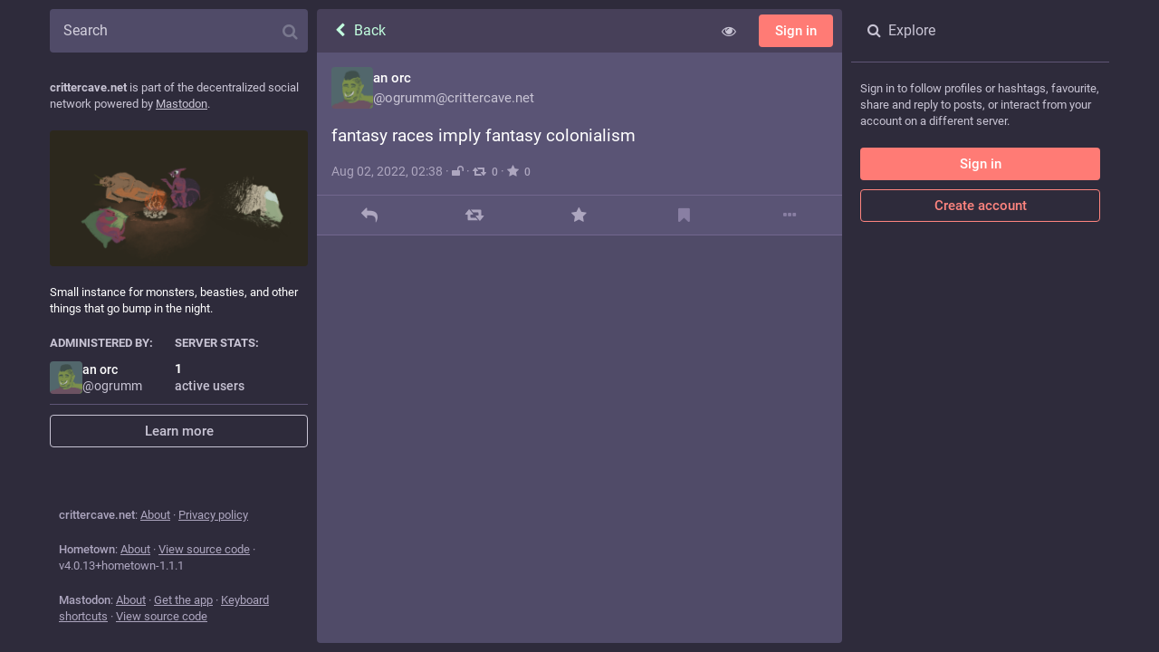

--- FILE ---
content_type: text/html; charset=utf-8
request_url: https://crittercave.net/@ogrumm/108750957524948273
body_size: 6575
content:
<!DOCTYPE html>
<html lang='en'>
<head>
<meta charset='utf-8'>
<meta content='width=device-width, initial-scale=1' name='viewport'>
<link href='/favicon.ico' rel='icon' type='image/x-icon'>
<link href='/packs/media/icons/favicon-16x16-ff63b7d09bb72dfcc7dae95ad3299c78.png' rel='icon' sizes='16x16' type='image/png'>
<link href='/packs/media/icons/favicon-32x32-8dc6e718f49bdf8e5e0b53c7673932e6.png' rel='icon' sizes='32x32' type='image/png'>
<link href='/packs/media/icons/favicon-48x48-92c7a0f2d71fa60ad47c9f7a33550e05.png' rel='icon' sizes='48x48' type='image/png'>
<link href='/packs/media/icons/apple-touch-icon-57x57-53f984ad96bd10ca068ec00619947d10.png' rel='apple-touch-icon' sizes='57x57'>
<link href='/packs/media/icons/apple-touch-icon-60x60-de152f992f487f08dd7f1d378bd721ab.png' rel='apple-touch-icon' sizes='60x60'>
<link href='/packs/media/icons/apple-touch-icon-72x72-9c9aa3bc48baa38a998ad164094167b9.png' rel='apple-touch-icon' sizes='72x72'>
<link href='/packs/media/icons/apple-touch-icon-76x76-cd1ab21186564aa6408cf8bcdf5b2d0c.png' rel='apple-touch-icon' sizes='76x76'>
<link href='/packs/media/icons/apple-touch-icon-114x114-277c8076f69018e197891a260931f75a.png' rel='apple-touch-icon' sizes='114x114'>
<link href='/packs/media/icons/apple-touch-icon-120x120-23c39eb2af3ec1659ac9c413432e119f.png' rel='apple-touch-icon' sizes='120x120'>
<link href='/packs/media/icons/apple-touch-icon-144x144-1bce4aa2306f72434d116527d23e01e7.png' rel='apple-touch-icon' sizes='144x144'>
<link href='/packs/media/icons/apple-touch-icon-152x152-f7683227fda11bdb867d38a65f254f21.png' rel='apple-touch-icon' sizes='152x152'>
<link href='/packs/media/icons/apple-touch-icon-167x167-91e08d3cf475e9e852654e49917dd9bf.png' rel='apple-touch-icon' sizes='167x167'>
<link href='/packs/media/icons/apple-touch-icon-180x180-377b833bce4ab495d6ff1e84128ab41b.png' rel='apple-touch-icon' sizes='180x180'>
<link href='/packs/media/icons/apple-touch-icon-1024x1024-c298e25cb23aab6fde78f3105d3c4b0b.png' rel='apple-touch-icon' sizes='1024x1024'>
<link color='#6364FF' href='/packs/media/images/logo-symbol-icon-9b91b9c89c5f345ec0e3041497e8060b.svg' rel='mask-icon'>
<link href='/manifest' rel='manifest'>
<meta content='#191b22' name='theme-color'>
<meta content='yes' name='apple-mobile-web-app-capable'>
<title>an orc: &quot;fantasy races imply fantasy colonialism&quot; - Critter Cave</title>
<link rel="stylesheet" media="all" crossorigin="anonymous" href="/packs/css/common-a844dc34.css" integrity="sha256-P7jsS35wKfKZ7egDM6otdXk7d8JjmsE5i9R8SD1vD8s=" />
<link rel="stylesheet" media="all" crossorigin="anonymous" href="/packs/css/fairy-floss-33e105da.chunk.css" integrity="sha256-X/orDehIQLVLPz8CO/wdjprmNxzKRXOusqANOKr9kMM=" />
<script src="/packs/js/common-bc128b855d5d5e1f9d69.js" crossorigin="anonymous" integrity="sha256-nYiivzQv2wOTZMX4xeqTzfp9fZrGX99yginSBff1B80="></script>
<script src="/packs/js/locale_en-cb5818e13637709d88c6.chunk.js" crossorigin="anonymous" integrity="sha256-wA/a+7CryEgRx0OMcLn6t6i7H3MbgkWhRIBsoG+WVYI="></script>
<meta name="csrf-param" content="authenticity_token" />
<meta name="csrf-token" content="so-0efYURAJ1G3healgzed1T9jMFVkShI5jr0mMusPOUuGIgAr4kE0IV3Om7OAEbk1upXtnNgqxjl0pUVzhb4g" />
<meta content='EyRMEeui3QtI+jkoHh383g==' name='style-nonce'>
<link rel="stylesheet" media="all" href="/inert.css" id="inert-style" />
<link rel="stylesheet" media="all" href="https://crittercave.net/custom.css" />
<meta content='noindex, noarchive' name='robots'>
<link href='https://crittercave.net/api/oembed?format=json&amp;url=https%3A%2F%2Fcrittercave.net%2F%40ogrumm%2F108750957524948273' rel='alternate' type='application/json+oembed'>
<link href='https://crittercave.net/users/ogrumm/statuses/108750957524948273' rel='alternate' type='application/activity+json'>
<meta content="Critter Cave" property="og:site_name" />
<meta content="article" property="og:type" />
<meta content="an orc (@ogrumm@crittercave.net)" property="og:title" />
<meta content="https://crittercave.net/@ogrumm/108750957524948273" property="og:url" />
<meta content="2022-08-02T02:38:41Z" property="og:published_time" />
<meta content='fantasy races imply fantasy colonialism' name='description'>
<meta content="fantasy races imply fantasy colonialism" property="og:description" />

<meta content="https://crittercave.net/system/accounts/avatars/000/000/002/original/eac7fa19847f7406.png" property="og:image" />
<meta content="400" property="og:image:width" />
<meta content="400" property="og:image:height" />
<meta content="summary" property="twitter:card" />

<meta content='BEixev77e78NZrufBNd7OBxypWp5SdOli34oGX6_k4N8zVJUs9zzITgQX9anzqAcUjw5xTxWa5NR6csHkSbOl18=' name='applicationServerKey'>
<script id="initial-state" type="application/json">{"meta":{"streaming_api_base_url":"wss://crittercave.net","access_token":null,"locale":"en","domain":"crittercave.net","title":"Critter Cave","admin":null,"search_enabled":false,"repository":"mastodon/mastodon","source_url":"https://github.com/mastodon/mastodon","version":"4.0.13+hometown-1.1.1","limited_federation_mode":false,"mascot":"/system/site_uploads/files/000/000/008/original/70f151b1af5d47eb.png","profile_directory":false,"trends":true,"registrations_open":true,"timeline_preview":false,"activity_api_enabled":false,"single_user_mode":false,"translation_enabled":false,"trends_as_landing_page":false,"auto_play_gif":false,"display_media":"default","reduce_motion":false,"use_blurhash":true,"crop_images":true},"compose":{"text":""},"accounts":{},"media_attachments":{"accept_content_types":[".jpg",".jpeg",".png",".gif",".webp",".heic",".heif",".avif",".webm",".mp4",".m4v",".mov",".ogg",".oga",".mp3",".wav",".flac",".opus",".aac",".m4a",".3gp",".wma","image/jpeg","image/png","image/gif","image/heic","image/heif","image/webp","image/avif","video/webm","video/mp4","video/quicktime","video/ogg","audio/wave","audio/wav","audio/x-wav","audio/x-pn-wave","audio/vnd.wave","audio/ogg","audio/vorbis","audio/mpeg","audio/mp3","audio/webm","audio/flac","audio/aac","audio/m4a","audio/x-m4a","audio/mp4","audio/3gpp","video/x-ms-asf"]},"settings":{},"max_toot_chars":6666,"languages":[["aa","Afar","Afaraf"],["ab","Abkhaz","аҧсуа бызшәа"],["ae","Avestan","avesta"],["af","Afrikaans","Afrikaans"],["ak","Akan","Akan"],["am","Amharic","አማርኛ"],["an","Aragonese","aragonés"],["ar","Arabic","اللغة العربية"],["as","Assamese","অসমীয়া"],["av","Avaric","авар мацӀ"],["ay","Aymara","aymar aru"],["az","Azerbaijani","azərbaycan dili"],["ba","Bashkir","башҡорт теле"],["be","Belarusian","беларуская мова"],["bg","Bulgarian","български език"],["bh","Bihari","भोजपुरी"],["bi","Bislama","Bislama"],["bm","Bambara","bamanankan"],["bn","Bengali","বাংলা"],["bo","Tibetan","བོད་ཡིག"],["br","Breton","brezhoneg"],["bs","Bosnian","bosanski jezik"],["ca","Catalan","Català"],["ce","Chechen","нохчийн мотт"],["ch","Chamorro","Chamoru"],["co","Corsican","corsu"],["cr","Cree","ᓀᐦᐃᔭᐍᐏᐣ"],["cs","Czech","čeština"],["cu","Old Church Slavonic","ѩзыкъ словѣньскъ"],["cv","Chuvash","чӑваш чӗлхи"],["cy","Welsh","Cymraeg"],["da","Danish","dansk"],["de","German","Deutsch"],["dv","Divehi","Dhivehi"],["dz","Dzongkha","རྫོང་ཁ"],["ee","Ewe","Eʋegbe"],["el","Greek","Ελληνικά"],["en","English","English"],["eo","Esperanto","Esperanto"],["es","Spanish","Español"],["et","Estonian","eesti"],["eu","Basque","euskara"],["fa","Persian","فارسی"],["ff","Fula","Fulfulde"],["fi","Finnish","suomi"],["fj","Fijian","Vakaviti"],["fo","Faroese","føroyskt"],["fr","French","Français"],["fy","Western Frisian","Frysk"],["ga","Irish","Gaeilge"],["gd","Scottish Gaelic","Gàidhlig"],["gl","Galician","galego"],["gu","Gujarati","ગુજરાતી"],["gv","Manx","Gaelg"],["ha","Hausa","هَوُسَ"],["he","Hebrew","עברית"],["hi","Hindi","हिन्दी"],["ho","Hiri Motu","Hiri Motu"],["hr","Croatian","Hrvatski"],["ht","Haitian","Kreyòl ayisyen"],["hu","Hungarian","magyar"],["hy","Armenian","Հայերեն"],["hz","Herero","Otjiherero"],["ia","Interlingua","Interlingua"],["id","Indonesian","Bahasa Indonesia"],["ie","Interlingue","Interlingue"],["ig","Igbo","Asụsụ Igbo"],["ii","Nuosu","ꆈꌠ꒿ Nuosuhxop"],["ik","Inupiaq","Iñupiaq"],["io","Ido","Ido"],["is","Icelandic","Íslenska"],["it","Italian","Italiano"],["iu","Inuktitut","ᐃᓄᒃᑎᑐᑦ"],["ja","Japanese","日本語"],["jv","Javanese","basa Jawa"],["ka","Georgian","ქართული"],["kg","Kongo","Kikongo"],["ki","Kikuyu","Gĩkũyũ"],["kj","Kwanyama","Kuanyama"],["kk","Kazakh","қазақ тілі"],["kl","Kalaallisut","kalaallisut"],["km","Khmer","ខេមរភាសា"],["kn","Kannada","ಕನ್ನಡ"],["ko","Korean","한국어"],["kr","Kanuri","Kanuri"],["ks","Kashmiri","कश्मीरी"],["ku","Kurmanji (Kurdish)","Kurmancî"],["kv","Komi","коми кыв"],["kw","Cornish","Kernewek"],["ky","Kyrgyz","Кыргызча"],["la","Latin","latine"],["lb","Luxembourgish","Lëtzebuergesch"],["lg","Ganda","Luganda"],["li","Limburgish","Limburgs"],["ln","Lingala","Lingála"],["lo","Lao","ລາວ"],["lt","Lithuanian","lietuvių kalba"],["lu","Luba-Katanga","Tshiluba"],["lv","Latvian","latviešu valoda"],["mg","Malagasy","fiteny malagasy"],["mh","Marshallese","Kajin M̧ajeļ"],["mi","Māori","te reo Māori"],["mk","Macedonian","македонски јазик"],["ml","Malayalam","മലയാളം"],["mn","Mongolian","Монгол хэл"],["mr","Marathi","मराठी"],["ms","Malay","Bahasa Melayu"],["mt","Maltese","Malti"],["my","Burmese","ဗမာစာ"],["na","Nauru","Ekakairũ Naoero"],["nb","Norwegian Bokmål","Norsk bokmål"],["nd","Northern Ndebele","isiNdebele"],["ne","Nepali","नेपाली"],["ng","Ndonga","Owambo"],["nl","Dutch","Nederlands"],["nn","Norwegian Nynorsk","Norsk Nynorsk"],["no","Norwegian","Norsk"],["nr","Southern Ndebele","isiNdebele"],["nv","Navajo","Diné bizaad"],["ny","Chichewa","chiCheŵa"],["oc","Occitan","occitan"],["oj","Ojibwe","ᐊᓂᔑᓈᐯᒧᐎᓐ"],["om","Oromo","Afaan Oromoo"],["or","Oriya","ଓଡ଼ିଆ"],["os","Ossetian","ирон æвзаг"],["pa","Panjabi","ਪੰਜਾਬੀ"],["pi","Pāli","पाऴि"],["pl","Polish","Polski"],["ps","Pashto","پښتو"],["pt","Portuguese","Português"],["qu","Quechua","Runa Simi"],["rm","Romansh","rumantsch grischun"],["rn","Kirundi","Ikirundi"],["ro","Romanian","Română"],["ru","Russian","Русский"],["rw","Kinyarwanda","Ikinyarwanda"],["sa","Sanskrit","संस्कृतम्"],["sc","Sardinian","sardu"],["sd","Sindhi","सिन्धी"],["se","Northern Sami","Davvisámegiella"],["sg","Sango","yângâ tî sängö"],["si","Sinhala","සිංහල"],["sk","Slovak","slovenčina"],["sl","Slovenian","slovenščina"],["sn","Shona","chiShona"],["so","Somali","Soomaaliga"],["sq","Albanian","Shqip"],["sr","Serbian","српски језик"],["ss","Swati","SiSwati"],["st","Southern Sotho","Sesotho"],["su","Sundanese","Basa Sunda"],["sv","Swedish","Svenska"],["sw","Swahili","Kiswahili"],["ta","Tamil","தமிழ்"],["te","Telugu","తెలుగు"],["tg","Tajik","тоҷикӣ"],["th","Thai","ไทย"],["ti","Tigrinya","ትግርኛ"],["tk","Turkmen","Türkmen"],["tl","Tagalog","Wikang Tagalog"],["tn","Tswana","Setswana"],["to","Tonga","faka Tonga"],["tr","Turkish","Türkçe"],["ts","Tsonga","Xitsonga"],["tt","Tatar","татар теле"],["tw","Twi","Twi"],["ty","Tahitian","Reo Tahiti"],["ug","Uyghur","ئۇيغۇرچە‎"],["uk","Ukrainian","Українська"],["ur","Urdu","اردو"],["uz","Uzbek","Ўзбек"],["ve","Venda","Tshivenḓa"],["vi","Vietnamese","Tiếng Việt"],["vo","Volapük","Volapük"],["wa","Walloon","walon"],["wo","Wolof","Wollof"],["xh","Xhosa","isiXhosa"],["yi","Yiddish","ייִדיש"],["yo","Yoruba","Yorùbá"],["za","Zhuang","Saɯ cueŋƅ"],["zh","Chinese","中文"],["zu","Zulu","isiZulu"],["ast","Asturian","Asturianu"],["ckb","Sorani (Kurdish)","سۆرانی"],["jbo","Lojban","la .lojban."],["kab","Kabyle","Taqbaylit"],["kmr","Kurmanji (Kurdish)","Kurmancî"],["ldn","Láadan","Láadan"],["lfn","Lingua Franca Nova","lingua franca nova"],["sco","Scots","Scots"],["tok","Toki Pona","toki pona"],["zba","Balaibalan","باليبلن"],["zgh","Standard Moroccan Tamazight","ⵜⴰⵎⴰⵣⵉⵖⵜ"]],"push_subscription":null,"role":null}</script>
<script src="/packs/js/application-6c61aaf79d3cdc8fbcb4.chunk.js" crossorigin="anonymous" integrity="sha256-PbjWlJwM6lxacu2KVy9VcxG/5HMctmBE3aOXR1kUZ24="></script>

</head>
<body class='app-body theme-fairy-floss no-reduce-motion'>
<div class='notranslate app-holder' data-props='{&quot;locale&quot;:&quot;en&quot;}' id='mastodon'>
<noscript>
<img alt="Mastodon" src="/packs/media/images/logo-d4b5dc90fd3e117d141ae7053b157f58.svg" />
<div>
To use the Mastodon web application, please enable JavaScript. Alternatively, try one of the <a href="https://joinmastodon.org/apps">native apps</a> for Mastodon for your platform.
</div>
</noscript>
</div>


<div class='logo-resources'>
<?xml version="1.0" encoding="utf-8"?>
<svg viewBox="37.397 38.827 23.356 22.196" width="23.356" height="22.196" xmlns="http://www.w3.org/2000/svg">
  <g style="" transform="matrix(0.725344, 0, 0, 0.725344, 12.807959, 13.657597)">
    <path d="M55.9,53.9H35.3c-0.7,0-1.3,0.6-1.3,1.3s0.6,1.3,1.3,1.3h20.6c0.7,0,1.3-0.6,1.3-1.3S56.6,53.9,55.9,53.9z"/>
    <path d="M55.9,58.2H35.3c-0.7,0-1.3,0.6-1.3,1.3s0.6,1.3,1.3,1.3h20.6c0.7,0,1.3-0.6,1.3-1.3S56.6,58.2,55.9,58.2z"/>
    <path d="M55.9,62.6H35.3c-0.7,0-1.3,0.6-1.3,1.3s0.6,1.3,1.3,1.3h20.6c0.7,0,1.3-0.6,1.3-1.3S56.6,62.6,55.9,62.6z"/>
    <path d="M64.8,53.9c-0.7,0-1.3,0.6-1.3,1.3v8.8c0,0.7,0.6,1.3,1.3,1.3s1.3-0.6,1.3-1.3v-8.8C66,54.4,65.4,53.9,64.8,53.9z"/>
    <path d="M60.4,53.9c-0.7,0-1.3,0.6-1.3,1.3v8.8c0,0.7,0.6,1.3,1.3,1.3s1.3-0.6,1.3-1.3v-8.8C61.6,54.4,61.1,53.9,60.4,53.9z"/>
    <path d="M63.7,48.3c1.3-0.7,2-2.5,2-5.6c0-3.6-0.9-7.8-3.3-7.8s-3.3,4.2-3.3,7.8c0,3.1,0.7,4.9,2,5.6v2.4c0,0.7,0.6,1.3,1.3,1.3   s1.3-0.6,1.3-1.3V48.3z M62.4,37.8c0.4,0.8,0.8,2.5,0.8,4.9c0,2.5-0.5,3.4-0.8,3.4s-0.8-0.9-0.8-3.4C61.7,40.3,62.1,38.6,62.4,37.8   z"/>
    <path d="M57,42.7c0-0.1-0.1-0.1-0.1-0.2l-3.2-4.1c-0.2-0.3-0.6-0.5-1-0.5h-1.6v-1.9c0-0.7-0.6-1.3-1.3-1.3s-1.3,0.6-1.3,1.3V38   h-3.9h-1.1h-5.2c-0.4,0-0.7,0.2-1,0.5l-3.2,4.1c0,0.1-0.1,0.1-0.1,0.2c0,0-0.1,0.1-0.1,0.1C34,43,34,43.2,34,43.3v7.4   c0,0.7,0.6,1.3,1.3,1.3h5.2h7.4h8c0.7,0,1.3-0.6,1.3-1.3v-7.4c0-0.2,0-0.3-0.1-0.4C57,42.8,57,42.8,57,42.7z M41.7,49.5h-5.2v-4.9   h10.2v4.9H41.7z M48.5,42.1l-1.2-1.6h4.8l1.2,1.6H48.5z M44.1,40.5l1.2,1.6h-7.5l1.2-1.6H44.1z M49.2,44.6h5.5v4.9h-5.5V44.6z"/>
  </g>
</svg>
</div>
</body>
</html>


--- FILE ---
content_type: application/javascript
request_url: https://crittercave.net/packs/js/features/status-d412d317ca32e155a56f.chunk.js
body_size: 7941
content:
(window.webpackJsonp=window.webpackJsonp||[]).push([[49],{826:function(t,e,s){"use strict";s.r(e),s.d(e,"default",(function(){return Mt}));var a=s(0),i=s(3),o=s(1),n=s.n(o),l=s(13),d=s(2),c=s.n(d),r=s(9),h=s.n(r),u=s(15),p=s.n(u),g=s(46),m=s(25),b=s(763),f=s(95),v=s(34),O=s(50),k=s(133),M=s(512),y=s(127),_=s(4),j=s(211),C=s(16),I=s(47),x=s(116),w=s(190),D=s(14),R=s(210),T=s(321),H=s(104),N=s(153),U=s(320);var E,B=Object(l.connect)(((t,e)=>{let{statusId:s}=e;return{dropdownPlacement:t.getIn(["dropdown_menu","placement"]),openDropdownId:t.getIn(["dropdown_menu","openId"]),openedViaKeyboard:t.getIn(["dropdown_menu","keyboard"]),items:t.getIn(["history",s,"items"]),loading:t.getIn(["history",s,"loading"])}}),((t,e)=>{let{statusId:s}=e;return{onOpen(e,a,i,o){t(Object(N.d)(s)),t(Object(H.d)(e,i,o))},onClose(e){t(Object(H.c)(e))}}}))(U.a),P=s(18),V=s(72),F=s(785);let S=Object(l.connect)(null,((t,e)=>{let{statusId:s}=e;return{onItemClick(e){t(Object(P.d)("COMPARE_HISTORY",{index:e,statusId:s}))}}}))(E=Object(_.g)(E=class extends n.a.PureComponent{constructor(){super(...arguments),this.handleItemClick=(t,e)=>{const{onItemClick:s}=this.props;s(e)},this.renderHeader=t=>Object(a.a)(_.b,{id:"status.edited_x_times",defaultMessage:"Edited {count, plural, one {{count} time} other {{count} times}}",values:{count:t.size-1}}),this.renderItem=(t,e,s)=>{let{onClick:i,onKeyPress:o}=s;const n=Object(a.a)(V.default,{timestamp:t.get("created_at"),short:!1}),l=Object(a.a)(F.a,{accountId:t.get("account")}),d=t.get("original")?Object(a.a)(_.b,{id:"status.history.created",defaultMessage:"{name} created {date}",values:{name:l,date:n}}):Object(a.a)(_.b,{id:"status.history.edited",defaultMessage:"{name} edited {date}",values:{name:l,date:n}});return Object(a.a)("li",{className:"dropdown-menu__item edited-timestamp__history__item"},t.get("created_at"),Object(a.a)("button",{"data-index":e,onClick:i,onKeyPress:o},void 0,d))}}render(){const{timestamp:t,intl:e,statusId:s}=this.props;return Object(a.a)(B,{statusId:s,renderItem:this.renderItem,scrollable:!0,renderHeader:this.renderHeader,onItemClick:this.handleItemClick},void 0,Object(a.a)("button",{className:"dropdown-menu__text-button"},void 0,Object(a.a)(_.b,{id:"status.edited",defaultMessage:"Edited {date}",values:{date:e.formatDate(t,{hour12:!1,month:"short",day:"2-digit",hour:"2-digit",minute:"2-digit"})}})," ",Object(a.a)(D.a,{id:"caret-down"})))}})||E)||E;var A,z;const q=Object(_.f)({public_short:{id:"privacy.public.short",defaultMessage:"Public"},unlisted_short:{id:"privacy.unlisted.short",defaultMessage:"Unlisted"},private_short:{id:"privacy.private.short",defaultMessage:"Followers-only"},direct_short:{id:"privacy.direct.short",defaultMessage:"Direct"},local_only:{id:"status.local_only",defaultMessage:"This post is only visible by other users of your instance"}});let L=Object(_.g)(((z=class extends C.a{constructor(){super(...arguments),this.state={height:null},this.handleAccountClick=t=>{0!==t.button||t.ctrlKey||t.metaKey||!this.context.router||(t.preventDefault(),this.context.router.history.push("/@"+this.props.status.getIn(["account","acct"]))),t.stopPropagation()},this.handleOpenVideo=t=>{this.props.onOpenVideo(this.props.status.getIn(["media_attachments",0]),t)},this.handleExpandedToggle=()=>{this.props.onToggleHidden(this.props.status)},this.setRef=t=>{this.node=t,this._measureHeight()},this.handleModalLink=t=>{let e;t.preventDefault(),e="A"!==t.target.nodeName?t.target.parentNode.href:t.target.href,window.open(e,"mastodon-intent","width=445,height=600,resizable=no,menubar=no,status=no,scrollbars=yes")},this.handleTranslate=()=>{const{onTranslate:t,status:e}=this.props;t(e)}}_measureHeight(t){this.props.measureHeight&&this.node&&(Object(w.a)((()=>this.node&&this.setState({height:Math.ceil(this.node.scrollHeight)+1}))),this.props.onHeightChange&&t&&this.props.onHeightChange())}componentDidUpdate(t,e){this._measureHeight(e.height!==this.state.height)}render(){const t=this.props.status&&this.props.status.get("reblog")?this.props.status.get("reblog"):this.props.status,e={boxSizing:"border-box"},{intl:s,compact:i,pictureInPicture:o}=this.props;if(!t)return null;let l="",d="",c="",r="",u="retweet",p="",g="";if(this.props.measureHeight&&(e.height=this.state.height+"px"),o.get("inUse"))l=Object(a.a)(T.a,{});else if(t.get("media_attachments").size>0)if("audio"===t.getIn(["media_attachments",0,"type"])){const e=t.getIn(["media_attachments",0]);l=Object(a.a)(x.default,{src:e.get("url"),alt:e.get("description"),duration:e.getIn(["meta","original","duration"],0),poster:e.get("preview_url")||t.getIn(["account","avatar_static"]),backgroundColor:e.getIn(["meta","colors","background"]),foregroundColor:e.getIn(["meta","colors","foreground"]),accentColor:e.getIn(["meta","colors","accent"]),sensitive:t.get("sensitive"),visible:this.props.showMedia,blurhash:e.get("blurhash"),height:150,onToggleVisibility:this.props.onToggleMediaVisibility})}else if("video"===t.getIn(["media_attachments",0,"type"])){const e=t.getIn(["media_attachments",0]);l=Object(a.a)(I.default,{preview:e.get("preview_url"),frameRate:e.getIn(["meta","original","frame_rate"]),blurhash:e.get("blurhash"),src:e.get("url"),alt:e.get("description"),width:300,height:150,inline:!0,onOpenVideo:this.handleOpenVideo,sensitive:t.get("sensitive"),visible:this.props.showMedia,onToggleVisibility:this.props.onToggleMediaVisibility})}else l=Object(a.a)(M.default,{standalone:!0,sensitive:t.get("sensitive"),media:t.get("media_attachments"),height:300,onOpenMedia:this.props.onOpenMedia,visible:this.props.showMedia,onToggleVisibility:this.props.onToggleMediaVisibility});else 0===t.get("spoiler_text").length&&(l=Object(a.a)(j.a,{sensitive:t.get("sensitive"),onOpenMedia:this.props.onOpenMedia,card:t.get("card",null)}));t.get("application")&&(d=Object(a.a)(n.a.Fragment,{},void 0," · ",Object(a.a)("a",{className:"detailed-status__application",href:t.getIn(["application","website"]),target:"_blank",rel:"noopener noreferrer"},void 0,t.getIn(["application","name"]))));const m={public:{icon:"globe",text:s.formatMessage(q.public_short)},unlisted:{icon:"unlock",text:s.formatMessage(q.unlisted_short)},private:{icon:"lock",text:s.formatMessage(q.private_short)},direct:{icon:"at",text:s.formatMessage(q.direct_short)}}[t.get("visibility")],b=Object(a.a)(n.a.Fragment,{},void 0," · ",Object(a.a)(D.a,{id:m.icon,title:m.text}));return c=["private","direct"].includes(t.get("visibility"))?"":this.context.router?Object(a.a)(n.a.Fragment,{},void 0,Object(a.a)(n.a.Fragment,{},void 0," · "),Object(a.a)(y.a,{to:`/@${t.getIn(["account","acct"])}/${t.get("id")}/reblogs`,className:"detailed-status__link"},void 0,Object(a.a)(D.a,{id:u}),Object(a.a)("span",{className:"detailed-status__reblogs"},void 0,Object(a.a)(R.a,{value:t.get("reblogs_count")})))):Object(a.a)(n.a.Fragment,{},void 0,Object(a.a)(n.a.Fragment,{},void 0," · "),Object(a.a)("a",{href:`/interact/${t.get("id")}?type=reblog`,className:"detailed-status__link",onClick:this.handleModalLink},void 0,Object(a.a)(D.a,{id:u}),Object(a.a)("span",{className:"detailed-status__reblogs"},void 0,Object(a.a)(R.a,{value:t.get("reblogs_count")})))),t.get("local_only")&&(r=Object(a.a)("span",{},void 0," · ",Object(a.a)("i",{className:"fa fa-chain-broken",title:s.formatMessage(q.local_only)}))),p=this.context.router?Object(a.a)(y.a,{to:`/@${t.getIn(["account","acct"])}/${t.get("id")}/favourites`,className:"detailed-status__link"},void 0,Object(a.a)(D.a,{id:"star"}),Object(a.a)("span",{className:"detailed-status__favorites"},void 0,Object(a.a)(R.a,{value:t.get("favourites_count")}))):Object(a.a)("a",{href:`/interact/${t.get("id")}?type=favourite`,className:"detailed-status__link",onClick:this.handleModalLink},void 0,Object(a.a)(D.a,{id:"star"}),Object(a.a)("span",{className:"detailed-status__favorites"},void 0,Object(a.a)(R.a,{value:t.get("favourites_count")}))),t.get("edited_at")&&(g=Object(a.a)(n.a.Fragment,{},void 0,Object(a.a)(n.a.Fragment,{},void 0," · "),Object(a.a)(S,{statusId:t.get("id"),timestamp:t.get("edited_at")}))),Object(a.a)("div",{style:e},void 0,n.a.createElement("div",{ref:this.setRef,className:h()("detailed-status","detailed-status-"+t.get("visibility"),{compact:i})},Object(a.a)("a",{href:t.getIn(["account","url"]),onClick:this.handleAccountClick,className:"detailed-status__display-name"},void 0,Object(a.a)("div",{className:"detailed-status__display-avatar"},void 0,Object(a.a)(v.a,{account:t.get("account"),size:46})),Object(a.a)(O.a,{account:t.get("account"),localDomain:this.props.domain})),Object(a.a)(k.a,{status:t,expanded:"Article"===t.get("activity_pub_type")||!t.get("hidden"),onExpandedToggle:this.handleExpandedToggle,onTranslate:this.handleTranslate}),"Article"===t.get("activity_pub_type")?null:l,Object(a.a)("div",{className:"detailed-status__meta"},void 0,Object(a.a)("a",{className:"detailed-status__datetime",href:t.get("url"),target:"_blank",rel:"noopener noreferrer"},void 0,Object(a.a)(_.a,{value:new Date(t.get("created_at")),hour12:!1,year:"numeric",month:"short",day:"2-digit",hour:"2-digit",minute:"2-digit"})),g,b,d,c," · ",p,r)))}}).contextTypes={router:c.a.object},z.propTypes={status:p.a.map,onOpenMedia:c.a.func.isRequired,onOpenVideo:c.a.func.isRequired,onToggleHidden:c.a.func.isRequired,onTranslate:c.a.func.isRequired,measureHeight:c.a.bool,onHeightChange:c.a.func,domain:c.a.string.isRequired,compact:c.a.bool,showMedia:c.a.bool,pictureInPicture:p.a.contains({inUse:c.a.bool,available:c.a.bool}),onToggleMediaVisibility:c.a.func},A=z))||A;var $,K,J=s(17),Y=s(99),W=s(7),G=s(76);const Q=Object(_.f)({delete:{id:"status.delete",defaultMessage:"Delete"},redraft:{id:"status.redraft",defaultMessage:"Delete & re-draft"},edit:{id:"status.edit",defaultMessage:"Edit"},direct:{id:"status.direct",defaultMessage:"Direct message @{name}"},mention:{id:"status.mention",defaultMessage:"Mention @{name}"},reply:{id:"status.reply",defaultMessage:"Reply"},reblog:{id:"status.reblog",defaultMessage:"Boost"},reblog_private:{id:"status.reblog_private",defaultMessage:"Boost with original visibility"},cancel_reblog_private:{id:"status.cancel_reblog_private",defaultMessage:"Unboost"},cannot_reblog:{id:"status.cannot_reblog",defaultMessage:"This post cannot be boosted"},local_only:{id:"status.local_only",defaultMessage:"This post is only visible by other users of your instance"},favourite:{id:"status.favourite",defaultMessage:"Favourite"},bookmark:{id:"status.bookmark",defaultMessage:"Bookmark"},more:{id:"status.more",defaultMessage:"More"},mute:{id:"status.mute",defaultMessage:"Mute @{name}"},muteConversation:{id:"status.mute_conversation",defaultMessage:"Mute conversation"},unmuteConversation:{id:"status.unmute_conversation",defaultMessage:"Unmute conversation"},block:{id:"status.block",defaultMessage:"Block @{name}"},report:{id:"status.report",defaultMessage:"Report @{name}"},share:{id:"status.share",defaultMessage:"Share"},pin:{id:"status.pin",defaultMessage:"Pin on profile"},unpin:{id:"status.unpin",defaultMessage:"Unpin from profile"},embed:{id:"status.embed",defaultMessage:"Embed"},admin_account:{id:"status.admin_account",defaultMessage:"Open moderation interface for @{name}"},admin_status:{id:"status.admin_status",defaultMessage:"Open this status in the moderation interface"},copy:{id:"status.copy",defaultMessage:"Copy link to status"},blockDomain:{id:"account.block_domain",defaultMessage:"Block domain {domain}"},unblockDomain:{id:"account.unblock_domain",defaultMessage:"Unblock domain {domain}"},unmute:{id:"account.unmute",defaultMessage:"Unmute @{name}"},unblock:{id:"account.unblock",defaultMessage:"Unblock @{name}"},openOriginalPage:{id:"account.open_original_page",defaultMessage:"Open original page"}});let X=Object(l.connect)(((t,e)=>{let{status:s}=e;return{relationship:t.getIn(["relationships",s.getIn(["account","id"])])}}))($=Object(_.g)(((K=class extends n.a.PureComponent{constructor(){super(...arguments),this.handleReplyClick=()=>{this.props.onReply(this.props.status)},this.handleReblogClick=t=>{this.props.onReblog(this.props.status,t)},this.handleFavouriteClick=()=>{this.props.onFavourite(this.props.status)},this.handleBookmarkClick=t=>{this.props.onBookmark(this.props.status,t)},this.handleDeleteClick=()=>{this.props.onDelete(this.props.status,this.context.router.history)},this.handleRedraftClick=()=>{this.props.onDelete(this.props.status,this.context.router.history,!0)},this.handleEditClick=()=>{this.props.onEdit(this.props.status,this.context.router.history)},this.handleDirectClick=()=>{this.props.onDirect(this.props.status.get("account"),this.context.router.history)},this.handleMentionClick=()=>{this.props.onMention(this.props.status.get("account"),this.context.router.history)},this.handleMuteClick=()=>{const{status:t,relationship:e,onMute:s,onUnmute:a}=this.props,i=t.get("account");e&&e.get("muting")?a(i):s(i)},this.handleBlockClick=()=>{const{status:t,relationship:e,onBlock:s,onUnblock:a}=this.props,i=t.get("account");e&&e.get("blocking")?a(i):s(t)},this.handleBlockDomain=()=>{const{status:t,onBlockDomain:e}=this.props;e(t.get("account").get("acct").split("@")[1])},this.handleUnblockDomain=()=>{const{status:t,onUnblockDomain:e}=this.props;e(t.get("account").get("acct").split("@")[1])},this.handleConversationMuteClick=()=>{this.props.onMuteConversation(this.props.status)},this.handleReport=()=>{this.props.onReport(this.props.status)},this.handlePinClick=()=>{this.props.onPin(this.props.status)},this.handleShare=()=>{navigator.share({text:this.props.status.get("search_index"),url:this.props.status.get("url")})},this.handleEmbed=()=>{this.props.onEmbed(this.props.status)},this.handleCopy=()=>{const t=this.props.status.get("url");navigator.clipboard.writeText(t)}}render(){const{status:t,relationship:e,intl:s}=this.props,{signedIn:i,permissions:o}=this.context.identity,n=["public","unlisted"].includes(t.get("visibility")),l=["public","unlisted","private"].includes(t.get("visibility")),d=t.get("muted"),c=!t.get("local_only"),r=t.get("account"),u=t.getIn(["account","id"])===W.p,p=t.getIn(["account","username"])!==t.getIn(["account","acct"]);let g=[];if(n&&(p&&g.push({text:s.formatMessage(Q.openOriginalPage),href:t.get("url")}),g.push({text:s.formatMessage(Q.copy),action:this.handleCopy}),g.push({text:s.formatMessage(Q.embed),action:this.handleEmbed}),g.push(null)),u)l&&(g.push({text:s.formatMessage(t.get("pinned")?Q.unpin:Q.pin),action:this.handlePinClick}),g.push(null)),g.push({text:s.formatMessage(d?Q.unmuteConversation:Q.muteConversation),action:this.handleConversationMuteClick}),g.push(null),g.push({text:s.formatMessage(Q.edit),action:this.handleEditClick}),g.push({text:s.formatMessage(Q.delete),action:this.handleDeleteClick}),g.push({text:s.formatMessage(Q.redraft),action:this.handleRedraftClick});else{if(g.push({text:s.formatMessage(Q.mention,{name:t.getIn(["account","username"])}),action:this.handleMentionClick}),g.push(null),e&&e.get("muting")?g.push({text:s.formatMessage(Q.unmute,{name:r.get("username")}),action:this.handleMuteClick}):g.push({text:s.formatMessage(Q.mute,{name:r.get("username")}),action:this.handleMuteClick}),e&&e.get("blocking")?g.push({text:s.formatMessage(Q.unblock,{name:r.get("username")}),action:this.handleBlockClick}):g.push({text:s.formatMessage(Q.block,{name:r.get("username")}),action:this.handleBlockClick}),g.push({text:s.formatMessage(Q.report,{name:t.getIn(["account","username"])}),action:this.handleReport}),r.get("acct")!==r.get("username")){const t=r.get("acct").split("@")[1];g.push(null),e&&e.get("domain_blocking")?g.push({text:s.formatMessage(Q.unblockDomain,{domain:t}),action:this.handleUnblockDomain}):g.push({text:s.formatMessage(Q.blockDomain,{domain:t}),action:this.handleBlockDomain})}(o&G.c)===G.c&&(g.push(null),g.push({text:s.formatMessage(Q.admin_account,{name:t.getIn(["account","username"])}),href:"/admin/accounts/"+t.getIn(["account","id"])}),g.push({text:s.formatMessage(Q.admin_status),href:`/admin/accounts/${t.getIn(["account","id"])}/statuses/${t.get("id")}`}))}const m="share"in navigator&&n&&c&&Object(a.a)("div",{className:"detailed-status__button"},void 0,Object(a.a)(J.a,{title:s.formatMessage(Q.share),icon:"share-alt",onClick:this.handleShare}));let b;b=null===t.get("in_reply_to_id",null)?"reply":"reply-all";const f=t.getIn(["account","id"])===W.p&&"private"===t.get("visibility");let v;return v=t.get("reblogged")?s.formatMessage(Q.cancel_reblog_private):n?s.formatMessage(Q.reblog):f?s.formatMessage(Q.reblog_private):s.formatMessage(Q.cannot_reblog),Object(a.a)("div",{className:"detailed-status__action-bar"},void 0,Object(a.a)("div",{className:"detailed-status__button"},void 0,Object(a.a)(J.a,{title:s.formatMessage(Q.reply),icon:t.get("in_reply_to_account_id")===t.getIn(["account","id"])?"reply":b,onClick:this.handleReplyClick})),Object(a.a)("div",{className:"detailed-status__button"},void 0,Object(a.a)(J.a,{className:h()({reblogPrivate:f}),disabled:!n&&!f,active:t.get("reblogged"),title:v,icon:"retweet",onClick:this.handleReblogClick})),Object(a.a)("div",{className:"detailed-status__button"},void 0,Object(a.a)(J.a,{className:"star-icon",animate:!0,active:t.get("favourited"),title:s.formatMessage(Q.favourite),icon:"star",onClick:this.handleFavouriteClick})),Object(a.a)("div",{className:"detailed-status__button"},void 0,Object(a.a)(J.a,{className:"bookmark-icon",disabled:!i,active:t.get("bookmarked"),title:s.formatMessage(Q.bookmark),icon:"bookmark",onClick:this.handleBookmarkClick})),m,Object(a.a)("div",{className:"detailed-status__action-bar-dropdown"},void 0,Object(a.a)(Y.a,{size:18,icon:"ellipsis-h",disabled:!i,status:t,items:g,direction:"left",title:s.formatMessage(Q.more)})))}}).contextTypes={router:c.a.object,identity:c.a.object},$=K))||$)||$;var Z,tt,et,st=s(757),at=s(24),it=s(10),ot=s(11),nt=s(36),lt=s(43),dt=s(58),ct=s(73),rt=s(132),ht=s(35),ut=s(206),pt=s(199),gt=s(755),mt=s(171),bt=s(131),ft=s(71),vt=s(213),Ot=s(94);const kt=Object(_.f)({deleteConfirm:{id:"confirmations.delete.confirm",defaultMessage:"Delete"},deleteMessage:{id:"confirmations.delete.message",defaultMessage:"Are you sure you want to delete this status?"},redraftConfirm:{id:"confirmations.redraft.confirm",defaultMessage:"Delete & redraft"},redraftMessage:{id:"confirmations.redraft.message",defaultMessage:"Are you sure you want to delete this status and re-draft it? Favourites and boosts will be lost, and replies to the original post will be orphaned."},revealAll:{id:"status.show_more_all",defaultMessage:"Show more for all"},hideAll:{id:"status.show_less_all",defaultMessage:"Show less for all"},detailedStatus:{id:"status.detailed_status",defaultMessage:"Detailed conversation view"},replyConfirm:{id:"confirmations.reply.confirm",defaultMessage:"Reply"},replyMessage:{id:"confirmations.reply.message",defaultMessage:"Replying now will overwrite the message you are currently composing. Are you sure you want to proceed?"},blockDomainConfirm:{id:"confirmations.domain_block.confirm",defaultMessage:"Hide entire domain"}});let Mt=(Z=Object(l.connect)((()=>{const t=Object(ht.h)(),e=Object(ht.f)(),s=Object(g.a)([(t,e)=>{let{id:s}=e;return s},t=>t.getIn(["contexts","inReplyTos"])],((t,e)=>{let s=i.default.List();return s=s.withMutations((s=>{let a=t;for(;a&&!s.includes(a);)s.unshift(a),a=e.get(a)})),s})),a=Object(g.a)([(t,e)=>{let{id:s}=e;return s},t=>t.getIn(["contexts","replies"]),t=>t.get("statuses")],((t,e,s)=>{let a=[];const o=[t];for(;o.length>0;){let s=o.pop();const i=e.get(s);t!==s&&a.push(s),i&&i.reverse().forEach((e=>{o.includes(e)||a.includes(e)||t===e||o.push(e)}))}let n=a.findIndex((t=>s.get(t).get("in_reply_to_account_id")!==s.get(t).get("account")));return-1!==n&&a.forEach(((t,e)=>{e>n&&s.get(t).get("in_reply_to_account_id")===s.get(t).get("account")&&(a.splice(e,1),a.splice(n,0,t),n+=1)})),i.default.List(a)}));return(o,n)=>{const l=t(o,{id:n.params.statusId});let d=i.default.List(),c=i.default.List();return l&&(d=s(o,{id:l.get("in_reply_to_id")}),c=a(o,{id:l.get("id")})),{isLoading:o.getIn(["statuses",n.params.statusId,"isLoading"]),status:l,ancestorsIds:d,descendantsIds:c,askReplyConfirmation:0!==o.getIn(["compose","text"]).trim().length,domain:o.getIn(["meta","domain"]),pictureInPicture:e(o,{id:n.params.statusId})}}})),Object(_.g)(tt=Z(((et=class extends C.a{constructor(){var t;super(...arguments),t=this,this.state={fullscreen:!1,showMedia:Object(vt.b)(this.props.status),loadedStatusId:void 0},this.handleToggleMediaVisibility=()=>{this.setState({showMedia:!this.state.showMedia})},this.handleFavouriteClick=t=>{const{dispatch:e}=this.props,{signedIn:s}=this.context.identity;s?t.get("favourited")?e(Object(at.v)(t)):e(Object(at.p)(t)):e(Object(P.d)("INTERACTION",{type:"favourite",accountId:t.getIn(["account","id"]),url:t.get("url")}))},this.handlePin=t=>{t.get("pinned")?this.props.dispatch(Object(at.w)(t)):this.props.dispatch(Object(at.s)(t))},this.handleReplyClick=t=>{const{askReplyConfirmation:e,dispatch:s,intl:a}=this.props,{signedIn:i}=this.context.identity;s(i?e?Object(P.d)("CONFIRM",{message:a.formatMessage(kt.replyMessage),confirm:a.formatMessage(kt.replyConfirm),onConfirm:()=>s(Object(it.xb)(t,this.context.router.history))}):Object(it.xb)(t,this.context.router.history):Object(P.d)("INTERACTION",{type:"reply",accountId:t.getIn(["account","id"]),url:t.get("url")}))},this.handleModalReblog=(t,e)=>{this.props.dispatch(Object(at.t)(t,e))},this.handleReblogClick=(t,e)=>{const{dispatch:s}=this.props,{signedIn:a}=this.context.identity;a?t.get("reblogged")?s(Object(at.x)(t)):e&&e.shiftKey||!W.b?this.handleModalReblog(t):s(Object(ct.d)({status:t,onReblog:this.handleModalReblog})):s(Object(P.d)("INTERACTION",{type:"reblog",accountId:t.getIn(["account","id"]),url:t.get("url")}))},this.handleBookmarkClick=t=>{t.get("bookmarked")?this.props.dispatch(Object(at.u)(t)):this.props.dispatch(Object(at.o)(t))},this.handleDeleteClick=function(e,s,a){void 0===a&&(a=!1);const{dispatch:i,intl:o}=t.props;W.e?i(Object(P.d)("CONFIRM",{message:o.formatMessage(a?kt.redraftMessage:kt.deleteMessage),confirm:o.formatMessage(a?kt.redraftConfirm:kt.deleteConfirm),onConfirm:()=>i(Object(m.l)(e.get("id"),s,a))})):i(Object(m.l)(e.get("id"),s,a))},this.handleEditClick=(t,e)=>{this.props.dispatch(Object(m.m)(t.get("id"),e))},this.handleDirectClick=(t,e)=>{this.props.dispatch(Object(it.lb)(t,e))},this.handleMentionClick=(t,e)=>{this.props.dispatch(Object(it.rb)(t,e))},this.handleOpenMedia=(t,e)=>{this.props.dispatch(Object(P.d)("MEDIA",{statusId:this.props.status.get("id"),media:t,index:e}))},this.handleOpenVideo=(t,e)=>{this.props.dispatch(Object(P.d)("VIDEO",{statusId:this.props.status.get("id"),media:t,options:e}))},this.handleHotkeyOpenMedia=t=>{const{status:e}=this.props;t.preventDefault(),e.get("media_attachments").size>0&&("video"===e.getIn(["media_attachments",0,"type"])?this.handleOpenVideo(e.getIn(["media_attachments",0]),{startTime:0}):this.handleOpenMedia(e.get("media_attachments"),0))},this.handleMuteClick=t=>{this.props.dispatch(Object(lt.m)(t))},this.handleConversationMuteClick=t=>{t.get("muted")?this.props.dispatch(Object(m.u)(t.get("id"))):this.props.dispatch(Object(m.p)(t.get("id")))},this.handleToggleHidden=t=>{t.get("hidden")?this.props.dispatch(Object(m.q)(t.get("id"))):this.props.dispatch(Object(m.o)(t.get("id")))},this.handleToggleAll=()=>{const{status:t,ancestorsIds:e,descendantsIds:s}=this.props,a=[t.get("id")].concat(e.toJS(),s.toJS());t.get("hidden")?this.props.dispatch(Object(m.q)(a)):this.props.dispatch(Object(m.o)(a))},this.handleTranslate=t=>{const{dispatch:e}=this.props;t.get("translation")?e(Object(m.t)(t.get("id"))):e(Object(m.s)(t.get("id")))},this.handleBlockClick=t=>{const{dispatch:e}=this.props,s=t.get("account");e(Object(dt.j)(s))},this.handleReport=t=>{this.props.dispatch(Object(rt.a)(t.get("account"),t))},this.handleEmbed=t=>{this.props.dispatch(Object(P.d)("EMBED",{url:t.get("url")}))},this.handleUnmuteClick=t=>{this.props.dispatch(Object(ot.ab)(t.get("id")))},this.handleUnblockClick=t=>{this.props.dispatch(Object(ot.Y)(t.get("id")))},this.handleBlockDomainClick=t=>{this.props.dispatch(Object(P.d)("CONFIRM",{message:Object(a.a)(_.b,{id:"confirmations.domain_block.message",defaultMessage:"Are you really, really sure you want to block the entire {domain}? In most cases a few targeted blocks or mutes are sufficient and preferable. You will not see content from that domain in any public timelines or your notifications. Your followers from that domain will be removed.",values:{domain:Object(a.a)("strong",{},void 0,t)}}),confirm:this.props.intl.formatMessage(kt.blockDomainConfirm),onConfirm:()=>this.props.dispatch(Object(nt.e)(t))}))},this.handleUnblockDomainClick=t=>{this.props.dispatch(Object(nt.h)(t))},this.handleHotkeyMoveUp=()=>{this.handleMoveUp(this.props.status.get("id"))},this.handleHotkeyMoveDown=()=>{this.handleMoveDown(this.props.status.get("id"))},this.handleHotkeyReply=t=>{t.preventDefault(),this.handleReplyClick(this.props.status)},this.handleHotkeyFavourite=()=>{this.handleFavouriteClick(this.props.status)},this.handleHotkeyBoost=()=>{this.handleReblogClick(this.props.status)},this.handleHotkeyMention=t=>{t.preventDefault(),this.handleMentionClick(this.props.status.get("account"))},this.handleHotkeyOpenProfile=()=>{this.context.router.history.push("/@"+this.props.status.getIn(["account","acct"]))},this.handleHotkeyToggleHidden=()=>{this.handleToggleHidden(this.props.status)},this.handleHotkeyToggleSensitive=()=>{this.handleToggleMediaVisibility()},this.handleMoveUp=t=>{const{status:e,ancestorsIds:s,descendantsIds:a}=this.props;if(t===e.get("id"))this._selectChild(s.size-1,!0);else{let e=s.indexOf(t);-1===e?(e=a.indexOf(t),this._selectChild(s.size+e,!0)):this._selectChild(e-1,!0)}},this.handleMoveDown=t=>{const{status:e,ancestorsIds:s,descendantsIds:a}=this.props;if(t===e.get("id"))this._selectChild(s.size+1,!1);else{let e=s.indexOf(t);-1===e?(e=a.indexOf(t),this._selectChild(s.size+e+2,!1)):this._selectChild(e+1,!1)}},this.setRef=t=>{this.node=t},this.onFullScreenChange=()=>{this.setState({fullscreen:Object(ft.d)()})}}componentWillMount(){this.props.dispatch(Object(m.n)(this.props.params.statusId))}componentDidMount(){Object(ft.a)(this.onFullScreenChange)}componentWillReceiveProps(t){t.params.statusId!==this.props.params.statusId&&t.params.statusId&&(this._scrolledIntoView=!1,this.props.dispatch(Object(m.n)(t.params.statusId))),t.status&&t.status.get("id")!==this.state.loadedStatusId&&this.setState({showMedia:Object(vt.b)(t.status),loadedStatusId:t.status.get("id")})}_selectChild(t,e){const s=this.node,a=s.querySelectorAll(".focusable")[t];a&&(e&&s.scrollTop>a.offsetTop?a.scrollIntoView(!0):!e&&s.scrollTop+s.clientHeight<a.offsetTop+a.offsetHeight&&a.scrollIntoView(!1),a.focus())}renderChildren(t){return t.map((t=>Object(a.a)(mt.a,{id:t,onMoveUp:this.handleMoveUp,onMoveDown:this.handleMoveDown,contextType:"thread"},t)))}componentDidUpdate(){if(this._scrolledIntoView)return;const{status:t,ancestorsIds:e}=this.props;if(t&&e&&e.size>0){const t=this.node.querySelectorAll(".focusable")[e.size-1];window.requestAnimationFrame((()=>{t.scrollIntoView(!0)})),this._scrolledIntoView=!0}}componentWillUnmount(){Object(ft.b)(this.onFullScreenChange)}render(){let t,e;const{isLoading:s,status:i,ancestorsIds:o,descendantsIds:l,intl:d,domain:c,multiColumn:r,pictureInPicture:u}=this.props,{fullscreen:p}=this.state;if(s)return Object(a.a)(st.a,{},void 0,Object(a.a)(f.b,{}));if(null===i)return Object(a.a)(st.a,{},void 0,Object(a.a)(pt.a,{multiColumn:r}),Object(a.a)(b.a,{}));o&&o.size>0&&(t=Object(a.a)("div",{},void 0,this.renderChildren(o))),l&&l.size>0&&(e=Object(a.a)("div",{},void 0,this.renderChildren(l)));const g=-1===i.getIn(["account","acct"],"").indexOf("@"),m=!i.getIn(["account","noindex"]),v={moveUp:this.handleHotkeyMoveUp,moveDown:this.handleHotkeyMoveDown,reply:this.handleHotkeyReply,favourite:this.handleHotkeyFavourite,boost:this.handleHotkeyBoost,mention:this.handleHotkeyMention,openProfile:this.handleHotkeyOpenProfile,toggleHidden:this.handleHotkeyToggleHidden,toggleSensitive:this.handleHotkeyToggleSensitive,openMedia:this.handleHotkeyOpenMedia};return Object(a.a)(st.a,{bindToDocument:!r,label:d.formatMessage(kt.detailedStatus)},void 0,Object(a.a)(gt.a,{showBackButton:!0,multiColumn:r,extraButton:Object(a.a)("button",{type:"button",className:"column-header__button",title:d.formatMessage(i.get("hidden")?kt.revealAll:kt.hideAll),"aria-label":d.formatMessage(i.get("hidden")?kt.revealAll:kt.hideAll),onClick:this.handleToggleAll},void 0,Object(a.a)(D.a,{id:i.get("hidden")?"eye-slash":"eye"}))}),Object(a.a)(ut.a,{scrollKey:"thread"},void 0,n.a.createElement("div",{className:h()("scrollable",{fullscreen:p}),ref:this.setRef},t,Object(a.a)(bt.HotKeys,{handlers:v},void 0,Object(a.a)("div",{className:h()("focusable","detailed-status__wrapper"),tabIndex:"0","aria-label":Object(vt.c)(d,i,!1)},void 0,Object(a.a)(L,{status:i,onOpenVideo:this.handleOpenVideo,onOpenMedia:this.handleOpenMedia,onToggleHidden:this.handleToggleHidden,onTranslate:this.handleTranslate,domain:c,showMedia:this.state.showMedia,onToggleMediaVisibility:this.handleToggleMediaVisibility,pictureInPicture:u},"details-"+i.get("id")),Object(a.a)(X,{status:i,onReply:this.handleReplyClick,onFavourite:this.handleFavouriteClick,onReblog:this.handleReblogClick,onBookmark:this.handleBookmarkClick,onDelete:this.handleDeleteClick,onEdit:this.handleEditClick,onDirect:this.handleDirectClick,onMention:this.handleMentionClick,onMute:this.handleMuteClick,onUnmute:this.handleUnmuteClick,onMuteConversation:this.handleConversationMuteClick,onBlock:this.handleBlockClick,onUnblock:this.handleUnblockClick,onBlockDomain:this.handleBlockDomainClick,onUnblockDomain:this.handleUnblockDomainClick,onReport:this.handleReport,onPin:this.handlePin,onEmbed:this.handleEmbed},"action-bar-"+i.get("id")))),e)),Object(a.a)(Ot.a,{},void 0,Object(a.a)("title",{},void 0,(t=>{const e=t.getIn(["account","display_name"]),s=t.getIn(["account","username"]),a=0===e.trim().length?s:e,i=t.get("search_index");return`${a}: "${o=i,n=30,o.length>n?o.slice(0,n)+"…":o}"`;var o,n})(i)),Object(a.a)("meta",{name:"robots",content:g&&m?"all":"noindex"})))}}).contextTypes={router:c.a.object,identity:c.a.object},et.propTypes={params:c.a.object.isRequired,dispatch:c.a.func.isRequired,status:p.a.map,isLoading:c.a.bool,ancestorsIds:p.a.list,descendantsIds:p.a.list,intl:c.a.object.isRequired,askReplyConfirmation:c.a.bool,multiColumn:c.a.bool,domain:c.a.string.isRequired,pictureInPicture:p.a.contains({inUse:c.a.bool,available:c.a.bool})},tt=et))||tt)||tt)}}]);
//# sourceMappingURL=status-d412d317ca32e155a56f.chunk.js.map

--- FILE ---
content_type: application/javascript
request_url: https://crittercave.net/packs/js/application-6c61aaf79d3cdc8fbcb4.chunk.js
body_size: 149
content:
(window.webpackJsonp=window.webpackJsonp||[]).push([[7],{526:function(n,e,t){"use strict";t.r(e);t(117);var c=t(102),a=t(103);Object(a.a)(),Object(c.a)().then((async()=>{const{default:n}=await t.e(155).then(t.bind(null,818));return n()})).catch((n=>{console.error(n)}))}},[[526,0]]]);
//# sourceMappingURL=application-6c61aaf79d3cdc8fbcb4.chunk.js.map

--- FILE ---
content_type: application/javascript
request_url: https://crittercave.net/packs/js/155-17c2d3a30f5f012679ec.chunk.js
body_size: 25238
content:
(window.webpackJsonp=window.webpackJsonp||[]).push([[155],{818:function(e,t,n){"use strict";n.r(t);var o=n(1),r=n.n(o),a=n(33),i=n.n(a),s=n(32),c=n(0),u=n(2),l=n.n(u),d=n(94),p=n(4),h=n(13),m=n(62),g=n.n(m),f=n(325),b=n(42),v=n.n(b),y=Object.assign||function(e){for(var t=1;t<arguments.length;t++){var n=arguments[t];for(var o in n)Object.prototype.hasOwnProperty.call(n,o)&&(e[o]=n[o])}return e};function O(e,t){if(!(e instanceof t))throw new TypeError("Cannot call a class as a function")}function _(e,t){if(!e)throw new ReferenceError("this hasn't been initialised - super() hasn't been called");return!t||"object"!=typeof t&&"function"!=typeof t?e:t}var j=function(e){function t(){var n,o;O(this,t);for(var r=arguments.length,a=Array(r),i=0;i<r;i++)a[i]=arguments[i];return n=o=_(this,e.call.apply(e,[this].concat(a))),o.state={match:o.computeMatch(o.props.history.location.pathname)},_(o,n)}return function(e,t){if("function"!=typeof t&&null!==t)throw new TypeError("Super expression must either be null or a function, not "+typeof t);e.prototype=Object.create(t&&t.prototype,{constructor:{value:e,enumerable:!1,writable:!0,configurable:!0}}),t&&(Object.setPrototypeOf?Object.setPrototypeOf(e,t):e.__proto__=t)}(t,e),t.prototype.getChildContext=function(){return{router:y({},this.context.router,{history:this.props.history,route:{location:this.props.history.location,match:this.state.match}})}},t.prototype.computeMatch=function(e){return{path:"/",url:"/",params:{},isExact:"/"===e}},t.prototype.componentWillMount=function(){var e=this,t=this.props,n=t.children,o=t.history;v()(null==n||1===r.a.Children.count(n),"A <Router> may have only one child element"),this.unlisten=o.listen((function(){e.setState({match:e.computeMatch(o.location.pathname)})}))},t.prototype.componentWillReceiveProps=function(e){g()(this.props.history===e.history,"You cannot change <Router history>")},t.prototype.componentWillUnmount=function(){this.unlisten()},t.prototype.render=function(){var e=this.props.children;return e?r.a.Children.only(e):null},t}(r.a.Component);j.propTypes={history:l.a.object.isRequired,children:l.a.node},j.contextTypes={router:l.a.object},j.childContextTypes={router:l.a.object.isRequired};var w=j;function C(e,t){if(!(e instanceof t))throw new TypeError("Cannot call a class as a function")}function M(e,t){if(!e)throw new ReferenceError("this hasn't been initialised - super() hasn't been called");return!t||"object"!=typeof t&&"function"!=typeof t?e:t}var S=function(e){function t(){var n,o;C(this,t);for(var r=arguments.length,a=Array(r),i=0;i<r;i++)a[i]=arguments[i];return n=o=M(this,e.call.apply(e,[this].concat(a))),o.history=Object(f.a)(o.props),M(o,n)}return function(e,t){if("function"!=typeof t&&null!==t)throw new TypeError("Super expression must either be null or a function, not "+typeof t);e.prototype=Object.create(t&&t.prototype,{constructor:{value:e,enumerable:!1,writable:!0,configurable:!0}}),t&&(Object.setPrototypeOf?Object.setPrototypeOf(e,t):e.__proto__=t)}(t,e),t.prototype.componentWillMount=function(){g()(!this.props.history,"<BrowserRouter> ignores the history prop. To use a custom history, use `import { Router }` instead of `import { BrowserRouter as Router }`.")},t.prototype.render=function(){return r.a.createElement(w,{history:this.history,children:this.props.children})},t}(r.a.Component),k=n(506),x=n(318),E=n(323),T=n(29),L=n.n(T),N=n(9),A=n.n(N),R=n(131);n(850);function P(e){return"/"===e.charAt(0)}function I(e,t){for(var n=t,o=n+1,r=e.length;o<r;n+=1,o+=1)e[n]=e[o];e.pop()}var D=function(e){var t=arguments.length>1&&void 0!==arguments[1]?arguments[1]:"",n=e&&e.split("/")||[],o=t&&t.split("/")||[],r=e&&P(e),a=t&&P(t),i=r||a;if(e&&P(e)?o=n:n.length&&(o.pop(),o=o.concat(n)),!o.length)return"/";var s=void 0;if(o.length){var c=o[o.length-1];s="."===c||".."===c||""===c}else s=!1;for(var u=0,l=o.length;l>=0;l--){var d=o[l];"."===d?I(o,l):".."===d?(I(o,l),u++):u&&(I(o,l),u--)}if(!i)for(;u--;u)o.unshift("..");!i||""===o[0]||o[0]&&P(o[0])||o.unshift("");var p=o.join("/");return s&&"/"!==p.substr(-1)&&(p+="/"),p},F="function"==typeof Symbol&&"symbol"==typeof Symbol.iterator?function(e){return typeof e}:function(e){return e&&"function"==typeof Symbol&&e.constructor===Symbol&&e!==Symbol.prototype?"symbol":typeof e};var G=function e(t,n){if(t===n)return!0;if(null==t||null==n)return!1;if(Array.isArray(t))return Array.isArray(n)&&t.length===n.length&&t.every((function(t,o){return e(t,n[o])}));var o=void 0===t?"undefined":F(t);if(o!==(void 0===n?"undefined":F(n)))return!1;if("object"===o){var r=t.valueOf(),a=n.valueOf();if(r!==t||a!==n)return e(r,a);var i=Object.keys(t),s=Object.keys(n);return i.length===s.length&&i.every((function(o){return e(t[o],n[o])}))}return!1},U=Object.assign||function(e){for(var t=1;t<arguments.length;t++){var n=arguments[t];for(var o in n)Object.prototype.hasOwnProperty.call(n,o)&&(e[o]=n[o])}return e},q=function(e,t,n,o){var r=void 0;"string"==typeof e?(r=function(e){var t=e||"/",n="",o="",r=t.indexOf("#");-1!==r&&(o=t.substr(r),t=t.substr(0,r));var a=t.indexOf("?");return-1!==a&&(n=t.substr(a),t=t.substr(0,a)),{pathname:t,search:"?"===n?"":n,hash:"#"===o?"":o}}(e)).state=t:(void 0===(r=U({},e)).pathname&&(r.pathname=""),r.search?"?"!==r.search.charAt(0)&&(r.search="?"+r.search):r.search="",r.hash?"#"!==r.hash.charAt(0)&&(r.hash="#"+r.hash):r.hash="",void 0!==t&&void 0===r.state&&(r.state=t));try{r.pathname=decodeURI(r.pathname)}catch(e){throw e instanceof URIError?new URIError('Pathname "'+r.pathname+'" could not be decoded. This is likely caused by an invalid percent-encoding.'):e}return n&&(r.key=n),o?r.pathname?"/"!==r.pathname.charAt(0)&&(r.pathname=D(r.pathname,o.pathname)):r.pathname=o.pathname:r.pathname||(r.pathname="/"),r},H=function(e,t){return e.pathname===t.pathname&&e.search===t.search&&e.hash===t.hash&&e.key===t.key&&G(e.state,t.state)},B=("undefined"==typeof window||!window.document||window.document.createElement,"function"==typeof Symbol&&Symbol.iterator,Object.assign,Object.assign,"function"==typeof Symbol&&Symbol.iterator,Object.assign,n(319)),$=n.n(B),W={},z=0,J=function(e){var t=e,n=W[t]||(W[t]={});if(n[e])return n[e];var o=$.a.compile(e);return z<1e4&&(n[e]=o,z++),o},Q=function(){var e=arguments.length>0&&void 0!==arguments[0]?arguments[0]:"/",t=arguments.length>1&&void 0!==arguments[1]?arguments[1]:{};if("/"===e)return e;var n=J(e);return n(t,{pretty:!0})},V=Object.assign||function(e){for(var t=1;t<arguments.length;t++){var n=arguments[t];for(var o in n)Object.prototype.hasOwnProperty.call(n,o)&&(e[o]=n[o])}return e};function K(e,t){if(!(e instanceof t))throw new TypeError("Cannot call a class as a function")}function Y(e,t){if(!e)throw new ReferenceError("this hasn't been initialised - super() hasn't been called");return!t||"object"!=typeof t&&"function"!=typeof t?e:t}var Z=function(e){function t(){return K(this,t),Y(this,e.apply(this,arguments))}return function(e,t){if("function"!=typeof t&&null!==t)throw new TypeError("Super expression must either be null or a function, not "+typeof t);e.prototype=Object.create(t&&t.prototype,{constructor:{value:e,enumerable:!1,writable:!0,configurable:!0}}),t&&(Object.setPrototypeOf?Object.setPrototypeOf(e,t):e.__proto__=t)}(t,e),t.prototype.isStatic=function(){return this.context.router&&this.context.router.staticContext},t.prototype.componentWillMount=function(){v()(this.context.router,"You should not use <Redirect> outside a <Router>"),this.isStatic()&&this.perform()},t.prototype.componentDidMount=function(){this.isStatic()||this.perform()},t.prototype.componentDidUpdate=function(e){var t=q(e.to),n=q(this.props.to);H(t,n)?g()(!1,"You tried to redirect to the same route you're currently on: \""+n.pathname+n.search+'"'):this.perform()},t.prototype.computeTo=function(e){var t=e.computedMatch,n=e.to;return t?"string"==typeof n?Q(n,t.params):V({},n,{pathname:Q(n.pathname,t.params)}):n},t.prototype.perform=function(){var e=this.context.router.history,t=this.props.push,n=this.computeTo(this.props);t?e.push(n):e.replace(n)},t.prototype.render=function(){return null},t}(r.a.Component);Z.propTypes={computedMatch:l.a.object,push:l.a.bool,from:l.a.string,to:l.a.oneOfType([l.a.string,l.a.object]).isRequired},Z.defaultProps={push:!1},Z.contextTypes={router:l.a.shape({history:l.a.shape({push:l.a.func.isRequired,replace:l.a.func.isRequired}).isRequired,staticContext:l.a.object}).isRequired};var X=Z,ee=n(754),te=n(309),ne=n(311),oe=n(324),re=n(51),ae=n(10),ie=n(19),se=n(69),ce=n(123),ue=n(82),le=n(68),de=n(21),pe=n(838),he=n(869),me=n.n(he),ge=n(756),fe=n(755),be=n(16);class ve extends be.a{render(){let{title:e,icon:t,multiColumn:n}=this.props;return Object(c.a)(ge.a,{},void 0,Object(c.a)(fe.a,{icon:t,title:e,multiColumn:n,focusable:!1,placeholder:!0}),Object(c.a)("div",{className:"scrollable"}))}}ve.propTypes={title:l.a.oneOfType([l.a.node,l.a.string]),icon:l.a.string,multiColumn:l.a.bool},ve.defaultProps={title:"",icon:""};var ye,Oe,_e=n(28),je=n(127),we=n(7);class Ce extends r.a.PureComponent{constructor(){super(...arguments),this.state={hovering:!1},this.handleMouseEnter=()=>{const{animate:e}=this.props;e||this.setState({hovering:!0})},this.handleMouseLeave=()=>{const{animate:e}=this.props;e||this.setState({hovering:!1})}}render(){const{src:e,staticSrc:t,className:n,animate:o}=this.props,{hovering:r}=this.state;return Object(c.a)("img",{className:n,src:r||o?e:t,alt:"",role:"presentation",onMouseEnter:this.handleMouseEnter,onMouseLeave:this.handleMouseLeave})}}Ce.defaultProps={animate:we.a};class Me extends r.a.PureComponent{constructor(){super(...arguments),this.state={copied:!1},this.handleClick=()=>{const{value:e}=this.props;navigator.clipboard.writeText(e),this.setState({copied:!0}),this.timeout=setTimeout((()=>this.setState({copied:!1})),700)}}componentWillUnmount(){this.timeout&&clearTimeout(this.timeout)}render(){const{children:e}=this.props,{copied:t}=this.state;return Object(c.a)(_e.a,{onClick:this.handleClick,className:t?"copied":"copyable"},void 0,t?Object(c.a)(p.b,{id:"copypaste.copied",defaultMessage:"Copied"}):e)}}let Se=Object(p.g)(((Oe=class extends r.a.PureComponent{constructor(){super(...arguments),this.handleRetry=()=>{const{onRetry:e}=this.props;e&&e()}}render(){const{errorType:e,multiColumn:t,stacktrace:n}=this.props;let o,r;switch(e){case"routing":o=Object(c.a)(p.b,{id:"bundle_column_error.routing.title",defaultMessage:"404"}),r=Object(c.a)(p.b,{id:"bundle_column_error.routing.body",defaultMessage:"The requested page could not be found. Are you sure the URL in the address bar is correct?"});break;case"network":o=Object(c.a)(p.b,{id:"bundle_column_error.network.title",defaultMessage:"Network error"}),r=Object(c.a)(p.b,{id:"bundle_column_error.network.body",defaultMessage:"There was an error when trying to load this page. This could be due to a temporary problem with your internet connection or this server."});break;case"error":o=Object(c.a)(p.b,{id:"bundle_column_error.error.title",defaultMessage:"Oh, no!"}),r=Object(c.a)(p.b,{id:"bundle_column_error.error.body",defaultMessage:"The requested page could not be rendered. It could be due to a bug in our code, or a browser compatibility issue."})}return Object(c.a)(ge.a,{bindToDocument:!t},void 0,Object(c.a)("div",{className:"error-column"},void 0,Object(c.a)(Ce,{src:"/oops.gif",staticSrc:"/oops.png",className:"error-column__image"}),Object(c.a)("div",{className:"error-column__message"},void 0,Object(c.a)("h1",{},void 0,o),Object(c.a)("p",{},void 0,r),Object(c.a)("div",{className:"error-column__message__actions"},void 0,"network"===e&&Object(c.a)(_e.a,{onClick:this.handleRetry},void 0,Object(c.a)(p.b,{id:"bundle_column_error.retry",defaultMessage:"Try again"})),"error"===e&&Object(c.a)(Me,{value:n},void 0,Object(c.a)(p.b,{id:"bundle_column_error.copy_stacktrace",defaultMessage:"Copy error report"})),Object(c.a)(je.a,{to:"/",className:A()("button",{"button-tertiary":"routing"!==e})},void 0,Object(c.a)(p.b,{id:"bundle_column_error.return",defaultMessage:"Go back home"}))))),Object(c.a)(d.a,{},void 0,Object(c.a)("meta",{name:"robots",content:"noindex"})))}}).defaultProps={errorType:"routing"},ye=Oe))||ye;var ke=n(214);class xe extends r.a.PureComponent{render(){const{multiColumn:e,children:t}=this.props;return Object(c.a)(pe.a,{},void 0,r.a.Children.map(t,(t=>r.a.cloneElement(t,{multiColumn:e}))))}}class Ee extends r.a.Component{constructor(){super(...arguments),this.state={hasError:!1,stacktrace:""},this.renderComponent=e=>{let{match:t}=e;const{component:n,content:o,multiColumn:a,componentParams:i}=this.props,{hasError:s,stacktrace:u}=this.state;return s?Object(c.a)(Se,{stacktrace:u,multiColumn:a,errorType:"error"}):Object(c.a)(ke.a,{fetchComponent:n,loading:this.renderLoading,error:this.renderError},void 0,(e=>r.a.createElement(e,Object(de.a)({params:t.params,multiColumn:a},i),o)))},this.renderLoading=()=>{const{multiColumn:e}=this.props;return Object(c.a)(ve,{multiColumn:e})},this.renderError=e=>r.a.createElement(Se,Object(de.a)({},e,{errorType:"network"}))}static getDerivedStateFromError(){return{hasError:!0}}componentDidCatch(e){me.a.fromError(e).then((t=>{this.setState({stacktrace:e.toString()+"\n"+t.map((e=>e.toString())).join("\n")})})).catch((e=>{console.error(e)}))}render(){const{component:e,content:t,...n}=this.props;return r.a.createElement(k.a,Object(de.a)({},n,{render:this.renderComponent}))}}Ee.defaultProps={componentParams:{}};var Te=n(38),Le=n(23),Ne=n.n(Le);class Ae extends r.a.PureComponent{constructor(){super(...arguments),this.handleKeyUp=e=>{const t=e.keyCode;if(this.props.active)switch(t){case 27:e.preventDefault(),e.stopPropagation(),this.props.onClose()}}}componentDidMount(){window.addEventListener("keyup",this.handleKeyUp,!1)}componentWillUnmount(){window.removeEventListener("keyup",this.handleKeyUp)}render(){const{active:e}=this.props;return Object(c.a)(Te.a,{defaultStyle:{backgroundOpacity:0,backgroundScale:.95},style:{backgroundOpacity:Ne()(e?1:0,{stiffness:150,damping:15}),backgroundScale:Ne()(e?1:.95,{stiffness:200,damping:3})}},void 0,(t=>{let{backgroundOpacity:n,backgroundScale:o}=t;return Object(c.a)("div",{className:"upload-area",style:{visibility:e?"visible":"hidden",opacity:n}},void 0,Object(c.a)("div",{className:"upload-area__drop"},void 0,Object(c.a)("div",{className:"upload-area__background",style:{transform:`scale(${o})`}}),Object(c.a)("div",{className:"upload-area__content"},void 0,Object(c.a)(p.b,{id:"upload_area.title",defaultMessage:"Drag & drop to upload"}))))}))}}var Re=n(15),Pe=n.n(Re);var Ie,De=()=>Object(c.a)("div",{className:"drawer"},void 0,Object(c.a)("div",{className:"drawer__pager"},void 0,Object(c.a)("div",{className:"drawer__inner"}))),Fe=n(31),Ge=n(778),Ue=n(212),qe=n(777),He=n(773),Be=n(48),$e=n(80),We=n(761),ze=n(779);const Je=Object(p.f)({aboutActiveUsers:{id:"server_banner.about_active_users",defaultMessage:"People using this server during the last 30 days (Monthly Active Users)"}});let Qe=Object(h.connect)((e=>({server:e.getIn(["server","server"])})))(Ie=Object(p.g)(Ie=class extends r.a.PureComponent{componentDidMount(){const{dispatch:e}=this.props;e(Object(se.l)())}render(){const{server:e,intl:t}=this.props,n=e.get("isLoading");return Object(c.a)("div",{className:"server-banner"},void 0,Object(c.a)("div",{className:"server-banner__introduction"},void 0,Object(c.a)(p.b,{id:"server_banner.introduction",defaultMessage:"{domain} is part of the decentralized social network powered by {mastodon}.",values:{domain:Object(c.a)("strong",{},void 0,we.i),mastodon:Object(c.a)("a",{href:"https://joinmastodon.org",target:"_blank"},void 0,"Mastodon")}})),Object(c.a)(ze.a,{blurhash:e.getIn(["thumbnail","blurhash"]),src:e.getIn(["thumbnail","url"]),className:"server-banner__hero"}),Object(c.a)("div",{className:"server-banner__description"},void 0,n?r.a.createElement(r.a.Fragment,null,Object(c.a)($e.a,{width:"100%"}),Object(c.a)("br",{}),Object(c.a)($e.a,{width:"100%"}),Object(c.a)("br",{}),Object(c.a)($e.a,{width:"70%"})):e.get("description")),Object(c.a)("div",{className:"server-banner__meta"},void 0,Object(c.a)("div",{className:"server-banner__meta__column"},void 0,Object(c.a)("h4",{},void 0,Object(c.a)(p.b,{id:"server_banner.administered_by",defaultMessage:"Administered by:"})),Object(c.a)(We.a,{id:e.getIn(["contact","account","id"]),size:36})),Object(c.a)("div",{className:"server-banner__meta__column"},void 0,Object(c.a)("h4",{},void 0,Object(c.a)(p.b,{id:"server_banner.server_stats",defaultMessage:"Server stats:"})),n?r.a.createElement(r.a.Fragment,null,Object(c.a)("strong",{className:"server-banner__number"},void 0,Object(c.a)($e.a,{width:"10ch"})),Object(c.a)("br",{}),Object(c.a)("span",{className:"server-banner__number-label"},void 0,Object(c.a)($e.a,{width:"5ch"}))):r.a.createElement(r.a.Fragment,null,Object(c.a)("strong",{className:"server-banner__number"},void 0,Object(c.a)(Be.a,{value:e.getIn(["usage","users","active_month"])})),Object(c.a)("br",{}),Object(c.a)("span",{className:"server-banner__number-label",title:t.formatMessage(Je.aboutActiveUsers)},void 0,Object(c.a)(p.b,{id:"server_banner.active_users",defaultMessage:"active users"}))))),Object(c.a)("hr",{className:"spacer"}),Object(c.a)("a",{className:"button button--block button-secondary",href:"/about"},void 0,Object(c.a)(p.b,{id:"server_banner.learn_more",defaultMessage:"Learn more"})))}})||Ie)||Ie;var Ve,Ke;let Ye=Object(h.connect)()(((Ke=class extends r.a.PureComponent{constructor(){super(...arguments),this.onFocus=()=>{const{dispatch:e}=this.props;e(Object(ae.gb)(!0))},this.onBlur=()=>{const{dispatch:e}=this.props;e(Object(ae.gb)(!1))}}componentDidMount(){const{dispatch:e}=this.props;e(Object(ae.sb)())}componentWillUnmount(){const{dispatch:e}=this.props;e(Object(ae.Db)())}render(){const{signedIn:e}=this.context.identity;return Object(c.a)("div",{className:"compose-panel",onFocus:this.onFocus},void 0,Object(c.a)(Ge.a,{openInRoute:!0}),!e&&Object(c.a)(r.a.Fragment,{},void 0,Object(c.a)(Qe,{}),Object(c.a)("div",{className:"flex-spacer"})),e&&Object(c.a)(r.a.Fragment,{},void 0,Object(c.a)(qe.a,{onClose:this.onBlur}),Object(c.a)(Ue.a,{singleColumn:!0})),Object(c.a)(He.a,{}))}}).contextTypes={identity:l.a.object.isRequired},Ve=Ke))||Ve;var Ze,Xe,et=n(34),tt=n(54),nt=n(765),ot=n(18),rt=n(141);const at=Object(p.f)({logoutMessage:{id:"confirmations.logout.message",defaultMessage:"Are you sure you want to log out?"},logoutConfirm:{id:"confirmations.logout.confirm",defaultMessage:"Log out"}});let it=(Ze=Object(h.connect)((e=>({disabledAcct:e.getIn(["accounts",we.g,"acct"]),movedToAcct:we.q?e.getIn(["accounts",we.q,"acct"]):void 0})),((e,t)=>{let{intl:n}=t;return{onLogout(){e(Object(ot.d)("CONFIRM",{message:n.formatMessage(at.logoutMessage),confirm:n.formatMessage(at.logoutConfirm),closeWhenConfirm:!1,onConfirm:()=>Object(rt.a)()}))}}})),Object(p.g)(Xe=Ze(Xe=class extends r.a.PureComponent{constructor(){super(...arguments),this.handleLogOutClick=e=>(e.preventDefault(),e.stopPropagation(),this.props.onLogout(),!1)}render(){const{disabledAcct:e,movedToAcct:t}=this.props,n=Object(c.a)(je.a,{to:"/@"+e},void 0,e,"@",we.i);return Object(c.a)("div",{className:"sign-in-banner"},void 0,Object(c.a)("p",{},void 0,t?Object(c.a)(p.b,{id:"moved_to_account_banner.text",defaultMessage:"Your account {disabledAccount} is currently disabled because you moved to {movedToAccount}.",values:{disabledAccount:n,movedToAccount:Object(c.a)(je.a,{to:"/@"+t},void 0,t.includes("@")?t:`${t}@${we.i}`)}}):Object(c.a)(p.b,{id:"disabled_account_banner.text",defaultMessage:"Your account {disabledAccount} is currently disabled.",values:{disabledAccount:n}})),Object(c.a)("a",{href:"/auth/edit",className:"button button--block"},void 0,Object(c.a)(p.b,{id:"disabled_account_banner.account_settings",defaultMessage:"Account settings"})),Object(c.a)("button",{type:"button",className:"button button--block button-tertiary",onClick:this.handleLogOutClick},void 0,Object(c.a)(p.b,{id:"confirmations.logout.confirm",defaultMessage:"Log out"})))}})||Xe)||Xe);var st,ct,ut=n(11),lt=n(774),dt=n(3);const pt=Object(p.f)({text:{id:"navigation_bar.follow_requests",defaultMessage:"Follow requests"}});let ht=(st=Object(h.connect)((e=>({count:e.getIn(["user_lists","follow_requests","items"],Object(dt.List)()).size}))),Object(p.g)(ct=st(ct=class extends r.a.Component{componentDidMount(){const{dispatch:e}=this.props;e(Object(ut.O)())}render(){const{count:e,intl:t}=this.props;return 0===e?null:Object(c.a)(nt.a,{transparent:!0,to:"/follow_requests",icon:Object(c.a)(lt.a,{className:"column-link__icon",id:"user-plus",count:e}),text:t.formatMessage(pt.text)})}})||ct)||ct);var mt,gt,ft,bt=n(46),vt=n(20);const yt=Object(bt.a)([e=>e.get("lists")],(e=>e?e.toList().filter((e=>!!e)).sort(((e,t)=>e.get("title").localeCompare(t.get("title")))).take(4):e));let Ot=(mt=Object(h.connect)((e=>({lists:yt(e)}))),Object(ee.a)(gt=mt(((ft=class extends be.a{componentDidMount(){const{dispatch:e}=this.props;e(Object(vt.K)())}render(){const{lists:e}=this.props;return!e||e.isEmpty()?null:Object(c.a)("div",{className:"list-panel"},void 0,Object(c.a)("hr",{}),e.map((e=>Object(c.a)(nt.a,{icon:"list-ul",strict:!0,text:e.get("title"),to:"/lists/"+e.get("id"),transparent:!0},e.get("id")))))}}).propTypes={dispatch:l.a.func.isRequired,lists:Pe.a.list},gt=ft))||gt)||gt);var _t=Object(h.connect)((e=>({count:e.getIn(["notifications","unread"]),id:"bell"})))(lt.a);var jt,wt,Ct=()=>{const e=Object(h.useDispatch)(),t=Object(o.useCallback)((()=>e(Object(ot.d)("CLOSED_REGISTRATIONS"))),[e]);let n;return n=we.u?Object(c.a)("a",{href:"/auth/sign_up",className:"button button--block button-tertiary"},void 0,Object(c.a)(p.b,{id:"sign_in_banner.create_account",defaultMessage:"Create account"})):Object(c.a)("button",{className:"button button--block button-tertiary",onClick:t},void 0,Object(c.a)(p.b,{id:"sign_in_banner.create_account",defaultMessage:"Create account"})),Object(c.a)("div",{className:"sign-in-banner"},void 0,Object(c.a)("p",{},void 0,Object(c.a)(p.b,{id:"sign_in_banner.text",defaultMessage:"Sign in to follow profiles or hashtags, favourite, share and reply to posts, or interact from your account on a different server."})),Object(c.a)("a",{href:"/auth/sign_in",className:"button button--block"},void 0,Object(c.a)(p.b,{id:"sign_in_banner.sign_in",defaultMessage:"Sign in"})),n)},Mt=n(788),St=n(198);const kt=Object(p.f)({lastStatusAt:{id:"account.featured_tags.last_status_at",defaultMessage:"Last post on {date}"},empty:{id:"account.featured_tags.last_status_never",defaultMessage:"No posts"}});let xt=Object(p.g)(((wt=class extends be.a{render(){const{account:e,featuredTags:t,intl:n}=this.props;return!e||e.get("suspended")||t.isEmpty()?null:Object(c.a)("div",{className:"getting-started__trends"},void 0,Object(c.a)("h4",{},void 0,Object(c.a)(p.b,{id:"account.featured_tags.title",defaultMessage:"{name}'s featured hashtags",values:{name:Object(c.a)("bdi",{dangerouslySetInnerHTML:{__html:e.get("display_name_html")}})}})),t.take(3).map((t=>Object(c.a)(St.c,{name:t.get("name"),href:t.get("url"),to:`/@${e.get("acct")}/tagged/${t.get("name")}`,uses:1*t.get("statuses_count"),withGraph:!1,description:1*t.get("statuses_count")>0?n.formatMessage(kt.lastStatusAt,{date:n.formatDate(t.get("last_status_at"),{month:"short",day:"2-digit"})}):n.formatMessage(kt.empty)},t.get("name")))))}}).contextTypes={router:l.a.object},wt.propTypes={account:Pe.a.map,featuredTags:Pe.a.list,tagged:l.a.string,intl:l.a.object.isRequired},jt=wt))||jt;var Et=n(35);var Tt,Lt=Object(h.connect)((()=>{const e=Object(Et.d)();return(t,n)=>{let{accountId:o}=n;return{account:e(t,o),featuredTags:t.getIn(["user_lists","featured_tags",o,"items"],Object(dt.List)())}}}))(xt),Nt=n(200);let At=Object(h.connect)(((e,t)=>{let{match:{params:{acct:n}}}=t;const o=e.getIn(["accounts_map",Object(Nt.b)(n)]);return o?{accountId:o,isLoading:!1}:{isLoading:!0}}))(Tt=class extends r.a.PureComponent{render(){const{accountId:e,isLoading:t,match:{params:{tagged:n}}}=this.props;return t?null:r.a.createElement(r.a.Fragment,null,Object(c.a)("div",{className:"flex-spacer"}),Object(c.a)(Lt,{accountId:e,tagged:n}))}})||Tt;var Rt;const Pt=()=>r.a.createElement(r.a.Fragment,null,we.w&&r.a.createElement(r.a.Fragment,null,Object(c.a)("div",{className:"flex-spacer"}),Object(c.a)(Mt.a,{})));let It=Object(ee.a)(Rt=class extends r.a.PureComponent{render(){return Object(c.a)(pe.a,{},void 0,Object(c.a)(k.a,{path:"/@:acct",exact:!0,component:At}),Object(c.a)(k.a,{path:"/@:acct/tagged/:tagged?",exact:!0,component:At}),Object(c.a)(k.a,{path:"/@:acct/with_replies",exact:!0,component:At}),Object(c.a)(k.a,{path:"/@:acct/followers",exact:!0,component:At}),Object(c.a)(k.a,{path:"/@:acct/following",exact:!0,component:At}),Object(c.a)(k.a,{path:"/@:acct/media",exact:!0,component:At}),Object(c.a)(k.a,{component:Pt}))}})||Rt;var Dt,Ft,Gt=n(66);const Ut=Object(p.f)({home:{id:"tabs_bar.home",defaultMessage:"Home"},notifications:{id:"tabs_bar.notifications",defaultMessage:"Notifications"},explore:{id:"explore.title",defaultMessage:"Explore"},local:{id:"tabs_bar.local_timeline",defaultMessage:"Local"},federated:{id:"tabs_bar.federated_timeline",defaultMessage:"Federated"},menu:{id:"navigation_bar.menu",defaultMessage:"Menu"},direct:{id:"navigation_bar.direct",defaultMessage:"Direct messages"},favourites:{id:"navigation_bar.favourites",defaultMessage:"Favourites"},bookmarks:{id:"navigation_bar.bookmarks",defaultMessage:"Bookmarks"},lists:{id:"navigation_bar.lists",defaultMessage:"Lists"},preferences:{id:"navigation_bar.preferences",defaultMessage:"Preferences"},followsAndFollowers:{id:"navigation_bar.follows_and_followers",defaultMessage:"Follows and followers"},about:{id:"navigation_bar.about",defaultMessage:"About"},search:{id:"navigation_bar.search",defaultMessage:"Search"},publish:{id:"compose_form.publish",defaultMessage:"Post"}}),qt=Object(h.connect)((e=>({account:e.getIn(["accounts",we.p])})))((e=>{let{account:t}=e;return Object(c.a)(tt.a,{className:"column-link column-link--transparent navigation-panel--profile",href:t.get("url"),to:"/@"+t.get("acct"),title:t.get("acct")},void 0,Object(c.a)(et.a,{account:t,size:32,inline:!0}),Object(c.a)("span",{},void 0,"Profile"))}));let Ht=Object(p.g)(((Ft=class extends r.a.Component{constructor(){super(),this.state={retracted:Gt.b.get("hometown")},this.handleMenuToggle=this.handleMenuToggle.bind(this)}componentDidMount(){const e=document.querySelector(".columns-area--mobile");this.state.retracted&&e.classList.add("fullWidth")}handleMenuToggle(){this.setState({retracted:!this.state.retracted},(()=>Gt.b.set("hometown",this.state.retracted)));const e=document.querySelector(".columns-area--mobile");this.state.retracted?(e.classList.add("navigation-panel--extended"),e.classList.remove("navigation-panel--retracted")):(e.classList.add("navigation-panel--retracted"),e.classList.remove("navigation-panel--extended"))}render(){const{intl:e}=this.props,{signedIn:t,disabledAccountId:n}=this.context.identity,o=document.querySelector(".columns-area__panels__pane--compositional")&&"none"!==window.getComputedStyle(document.querySelector(".columns-area__panels__pane--compositional")).display;return Object(c.a)("div",{className:"navigation-panel"},void 0,Object(c.a)(nt.a,{transparent:!0,button:!0,onClick:this.handleMenuToggle,icon:"bars",text:e.formatMessage(Ut.menu)}),(o||!this.state.retracted)&&Object(c.a)("div",{id:"navigation-retractable"},void 0,t&&Object(c.a)(r.a.Fragment,{},void 0,Object(c.a)(qt,{}),Object(c.a)(nt.a,{id:"navigation-panel__publish",transparent:!0,to:"/publish",icon:"pencil",text:e.formatMessage(Ut.publish)}),Object(c.a)(nt.a,{transparent:!0,to:"/home",icon:"home",text:e.formatMessage(Ut.home)}),Object(c.a)(nt.a,{transparent:!0,to:"/notifications",icon:Object(c.a)(_t,{className:"column-link__icon"}),text:e.formatMessage(Ut.notifications)}),Object(c.a)(ht,{})),we.w?Object(c.a)(nt.a,{transparent:!0,to:"/explore",icon:"search",text:e.formatMessage(Ut.explore)}):Object(c.a)(nt.a,{transparent:!0,to:"/search",icon:"search",text:e.formatMessage(Ut.search)}),(t||we.z)&&r.a.createElement(r.a.Fragment,null,Object(c.a)(nt.a,{transparent:!0,to:"/public/local",icon:"users",text:e.formatMessage(Ut.local)}),Object(c.a)(nt.a,{transparent:!0,exact:!0,to:"/public",icon:"globe",text:e.formatMessage(Ut.federated)})),!t&&Object(c.a)("div",{className:"navigation-panel__sign-in-banner"},void 0,Object(c.a)("hr",{}),n?Object(c.a)(it,{}):Object(c.a)(Ct,{})),t&&Object(c.a)(r.a.Fragment,{},void 0,Object(c.a)(nt.a,{transparent:!0,to:"/conversations",icon:"at",text:e.formatMessage(Ut.direct)}),Object(c.a)(nt.a,{transparent:!0,to:"/favourites",icon:"star",text:e.formatMessage(Ut.favourites)}),Object(c.a)(nt.a,{transparent:!0,to:"/bookmarks",icon:"bookmark",text:e.formatMessage(Ut.bookmarks)}),Object(c.a)(nt.a,{transparent:!0,to:"/lists",icon:"list-ul",text:e.formatMessage(Ut.lists)}),Object(c.a)(Ot,{}),Object(c.a)("hr",{}),Object(c.a)(nt.a,{transparent:!0,href:"/settings/preferences",icon:"cog",text:e.formatMessage(Ut.preferences)})),Object(c.a)("div",{className:"navigation-panel__legal"},void 0,Object(c.a)("hr",{}),Object(c.a)(nt.a,{transparent:!0,href:"/about",icon:"ellipsis-h",text:e.formatMessage(Ut.about)}))),Object(c.a)(It,{}))}}).contextTypes={router:l.a.object.isRequired,identity:l.a.object.isRequired},Dt=Ft))||Dt;var Bt=n(128),$t=n(125);const Wt={COMPOSE:Fe.j,HOME:Fe.z,NOTIFICATIONS:Fe.J,PUBLIC:Fe.M,REMOTE:Fe.M,COMMUNITY:Fe.h,HASHTAG:Fe.y,DIRECT:Fe.k,FAVOURITES:Fe.q,BOOKMARKS:Fe.f,LIST:Fe.E,DIRECTORY:Fe.l};class zt extends be.a{constructor(){super(...arguments),this.mediaQuery="matchMedia"in window&&window.matchMedia("(max-width: 1174px)"),this.state={renderComposePanel:!(this.mediaQuery&&this.mediaQuery.matches)},this.handleLayoutChange=e=>{this.setState({renderComposePanel:!e.matches})},this.handleWheel=()=>{"function"==typeof this._interruptScrollAnimation&&this._interruptScrollAnimation()},this.setRef=e=>{this.node=e},this.renderLoading=e=>()=>"COMPOSE"===e?Object(c.a)(De,{}):Object(c.a)(ve,{multiColumn:!0}),this.renderError=e=>r.a.createElement(Se,Object(de.a)({multiColumn:!0,errorType:"network"},e))}componentDidMount(){this.props.singleColumn||this.node.addEventListener("wheel",this.handleWheel,!!Bt.a&&{passive:!0}),this.mediaQuery&&(this.mediaQuery.addEventListener?this.mediaQuery.addEventListener("change",this.handleLayoutChange):this.mediaQuery.addListener(this.handleLayoutChange),this.setState({renderComposePanel:!this.mediaQuery.matches})),this.isRtlLayout=document.getElementsByTagName("body")[0].classList.contains("rtl")}componentWillUpdate(e){this.props.singleColumn!==e.singleColumn&&e.singleColumn&&this.node.removeEventListener("wheel",this.handleWheel)}componentDidUpdate(e){this.props.singleColumn===e.singleColumn||this.props.singleColumn||this.node.addEventListener("wheel",this.handleWheel,!!Bt.a&&{passive:!0})}componentWillUnmount(){this.props.singleColumn||this.node.removeEventListener("wheel",this.handleWheel),this.mediaQuery&&(this.mediaQuery.removeEventListener?this.mediaQuery.removeEventListener("change",this.handleLayoutChange):this.mediaQuery.removeListener(this.handleLayouteChange))}handleChildrenContentChange(){if(!this.props.singleColumn){const e=this.isRtlLayout?-1:1;this._interruptScrollAnimation=Object($t.a)(this.node,(this.node.scrollWidth-window.innerWidth)*e)}}render(){const{columns:e,children:t,singleColumn:n,isModalOpen:o}=this.props,{renderComposePanel:a}=this.state;return n?Object(c.a)("div",{className:"columns-area__panels"},void 0,Object(c.a)("div",{className:"columns-area__panels__pane columns-area__panels__pane--compositional"},void 0,Object(c.a)("div",{className:"columns-area__panels__pane__inner"},void 0,a&&Object(c.a)(Ye,{}))),Object(c.a)("div",{className:"columns-area__panels__main"},void 0,Object(c.a)("div",{className:"tabs-bar__wrapper"},void 0,Object(c.a)("div",{id:"tabs-bar__portal"})),Object(c.a)("div",{className:"columns-area columns-area--mobile"},void 0,t)),Object(c.a)("div",{className:"columns-area__panels__pane columns-area__panels__pane--start columns-area__panels__pane--navigational columns-area__panels__pane__inner"},void 0,Object(c.a)(Ht,{}))):r.a.createElement("div",{className:"columns-area "+(o?"unscrollable":""),ref:this.setRef},e.map((e=>{const t=null===e.get("params",null)?null:e.get("params").toJS(),n=t&&t.other?t.other:{};return Object(c.a)(ke.a,{fetchComponent:Wt[e.get("id")],loading:this.renderLoading(e.get("id")),error:this.renderError},e.get("uuid"),(o=>r.a.createElement(o,Object(de.a)({columnId:e.get("uuid"),params:t,multiColumn:!0},n))))})),r.a.Children.map(t,(e=>r.a.cloneElement(e,{multiColumn:!0}))))}}zt.contextTypes={router:l.a.object.isRequired},zt.propTypes={columns:Pe.a.list.isRequired,isModalOpen:l.a.bool.isRequired,singleColumn:l.a.bool,children:l.a.node};var Jt,Qt,Vt=Object(h.connect)((e=>({columns:e.getIn(["settings","columns"]),isModalOpen:!!e.get("modal").modalType})),null,null,{forwardRef:!0})(zt),Kt=n(47),Yt=n(116),Zt=n(88),Xt=n(17),en=n(50);const tn=Object(p.f)({close:{id:"lightbox.close",defaultMessage:"Close"}});let nn=Object(h.connect)(((e,t)=>{let{accountId:n}=t;return{account:e.getIn(["accounts",n])}}))(Jt=Object(p.g)(((Qt=class extends be.a{render(){const{account:e,statusId:t,onClose:n,intl:o}=this.props;return Object(c.a)("div",{className:"picture-in-picture__header"},void 0,Object(c.a)(je.a,{to:`/@${e.get("acct")}/${t}`,className:"picture-in-picture__header__account"},void 0,Object(c.a)(et.a,{account:e,size:36}),Object(c.a)(en.a,{account:e})),Object(c.a)(Xt.a,{icon:"times",onClick:n,title:o.formatMessage(tn.close)}))}}).propTypes={accountId:l.a.string.isRequired,statusId:l.a.string.isRequired,account:Pe.a.map.isRequired,onClose:l.a.func.isRequired,intl:l.a.object.isRequired},Jt=Qt))||Jt)||Jt;var on,rn=n(101);let an=Object(h.connect)((e=>({...e.get("picture_in_picture")})))(on=class extends r.a.Component{constructor(){super(...arguments),this.handleClose=()=>{const{dispatch:e}=this.props;e(Object(Zt.d)())}}render(){const{type:e,src:t,currentTime:n,accountId:o,statusId:r}=this.props;if(!n)return null;let a;return"video"===e?a=Object(c.a)(Kt.default,{src:t,currentTime:this.props.currentTime,volume:this.props.volume,muted:this.props.muted,autoPlay:!0,inline:!0,alwaysVisible:!0}):"audio"===e&&(a=Object(c.a)(Yt.default,{src:t,currentTime:this.props.currentTime,volume:this.props.volume,muted:this.props.muted,poster:this.props.poster,backgroundColor:this.props.backgroundColor,foregroundColor:this.props.foregroundColor,accentColor:this.props.accentColor,autoPlay:!0})),Object(c.a)("div",{className:"picture-in-picture"},void 0,Object(c.a)(nn,{accountId:o,statusId:r,onClose:this.handleClose}),a,Object(c.a)(rn.a,{statusId:r}))}})||on;var sn=n(45);const cn=20181216044202;var un,ln;n(213);const dn=Object(p.f)({beforeUnload:{id:"ui.beforeunload",defaultMessage:"Your draft will be lost if you leave."}}),pn={help:"?",new:"n",search:"s",forceNew:"option+n",toggleComposeSpoilers:"option+x",focusColumn:["1","2","3","4","5","6","7","8","9"],reply:"r",favourite:"f",boost:"b",mention:"m",open:["enter","o"],openProfile:"p",moveDown:["down","j"],moveUp:["up","k"],back:"backspace",goToHome:"g h",goToNotifications:"g n",goToLocal:"g l",goToFederated:"g t",goToDirect:"g d",goToStart:"g s",goToFavourites:"g f",goToPinned:"g p",goToProfile:"g u",goToBlocked:"g b",goToMuted:"g m",goToRequests:"g r",toggleHidden:"x",toggleSensitive:"h",openMedia:"e"};class hn extends r.a.PureComponent{constructor(){super(...arguments),this.setRef=e=>{e&&(this.node=e)}}componentWillMount(){this.props.mobile?(document.body.classList.toggle("layout-single-column",!0),document.body.classList.toggle("layout-multiple-columns",!1)):(document.body.classList.toggle("layout-single-column",!1),document.body.classList.toggle("layout-multiple-columns",!0))}componentDidUpdate(e){[this.props.location.pathname,"/"].includes(e.location.pathname)||this.node.handleChildrenContentChange(),e.mobile!==this.props.mobile&&(document.body.classList.toggle("layout-single-column",this.props.mobile),document.body.classList.toggle("layout-multiple-columns",!this.props.mobile))}render(){const{children:e,mobile:t}=this.props,{signedIn:n}=this.context.identity;let o;if(n)o=t?Object(c.a)(X,{from:"/",to:"/home",exact:!0}):Object(c.a)(X,{from:"/",to:"/getting-started",exact:!0});else if(we.x&&we.r&&null!=we.d&&we.d.accounts[we.r])o=Object(c.a)(X,{from:"/",to:"/@"+we.d.accounts[we.r].username,exact:!0});else if(we.w&&we.C)o=Object(c.a)(X,{from:"/",to:"/explore",exact:!0});else{if("/"===window.location.pathname||""===window.location.pathname)return window.location="/about",null;o=Object(c.a)(X,{from:"/",to:"/about",exact:!0})}return r.a.createElement(Vt,{ref:this.setRef,singleColumn:t},Object(c.a)(xe,{},void 0,o,Object(c.a)(Ee,{path:"/getting-started",component:Fe.x,content:e}),Object(c.a)(Ee,{path:"/keyboard-shortcuts",component:Fe.B,content:e}),Object(c.a)(Ee,{path:"/privacy-policy",component:Fe.L,content:e}),Object(c.a)(Ee,{path:["/home","/timelines/home"],component:Fe.z,content:e}),Object(c.a)(Ee,{path:["/public","/timelines/public"],exact:!0,component:Fe.M,content:e}),Object(c.a)(Ee,{path:["/public/local","/timelines/public/local"],exact:!0,component:Fe.h,content:e}),Object(c.a)(Ee,{path:["/conversations","/timelines/direct"],component:Fe.k,content:e}),Object(c.a)(Ee,{path:"/tags/:id",component:Fe.y,content:e}),Object(c.a)(Ee,{path:"/lists/:id",component:Fe.E,content:e}),Object(c.a)(Ee,{path:"/notifications",component:Fe.J,content:e}),Object(c.a)(Ee,{path:"/favourites",component:Fe.q,content:e}),Object(c.a)(Ee,{path:"/bookmarks",component:Fe.f,content:e}),Object(c.a)(Ee,{path:"/pinned",component:Fe.K,content:e}),Object(c.a)(Ee,{path:"/start",component:Fe.t,content:e}),Object(c.a)(Ee,{path:"/directory",component:Fe.l,content:e}),Object(c.a)(Ee,{path:["/explore","/search"],component:Fe.p,content:e}),Object(c.a)(Ee,{path:["/publish","/statuses/new"],component:Fe.j,content:e}),Object(c.a)(Ee,{path:["/@:acct","/accounts/:id"],exact:!0,component:Fe.b,content:e}),Object(c.a)(Ee,{path:"/@:acct/tagged/:tagged?",exact:!0,component:Fe.b,content:e}),Object(c.a)(Ee,{path:["/@:acct/with_replies","/accounts/:id/with_replies"],component:Fe.b,content:e,componentParams:{withReplies:!0}}),Object(c.a)(Ee,{path:["/accounts/:id/followers","/users/:acct/followers","/@:acct/followers"],component:Fe.v,content:e}),Object(c.a)(Ee,{path:["/accounts/:id/following","/users/:acct/following","/@:acct/following"],component:Fe.w,content:e}),Object(c.a)(Ee,{path:["/@:acct/media","/accounts/:id/media"],component:Fe.a,content:e}),Object(c.a)(Ee,{path:"/@:acct/:statusId",exact:!0,component:Fe.P,content:e}),Object(c.a)(Ee,{path:"/@:acct/:statusId/reblogs",component:Fe.N,content:e}),Object(c.a)(Ee,{path:"/@:acct/:statusId/favourites",component:Fe.r,content:e}),Object(c.a)(Ee,{path:"/timelines/tag/:id",component:Fe.y,content:e}),Object(c.a)(Ee,{path:"/timelines/list/:id",component:Fe.E,content:e}),Object(c.a)(Ee,{path:"/statuses/:statusId",exact:!0,component:Fe.P,content:e}),Object(c.a)(Ee,{path:"/statuses/:statusId/reblogs",component:Fe.N,content:e}),Object(c.a)(Ee,{path:"/statuses/:statusId/favourites",component:Fe.r,content:e}),Object(c.a)(Ee,{path:"/follow_requests",component:Fe.u,content:e}),Object(c.a)(Ee,{path:"/blocks",component:Fe.e,content:e}),Object(c.a)(Ee,{path:"/domain_blocks",component:Fe.m,content:e}),Object(c.a)(Ee,{path:"/mutes",component:Fe.I,content:e}),Object(c.a)(Ee,{path:"/lists",component:Fe.F,content:e}),Object(c.a)(k.a,{component:Se})))}}hn.contextTypes={identity:l.a.object};let mn=Object(h.connect)((e=>({layout:e.getIn(["meta","layout"]),isComposing:e.getIn(["compose","is_composing"]),hasComposingText:0!==e.getIn(["compose","text"]).trim().length,hasMediaAttachments:e.getIn(["compose","media_attachments"]).size>0,canUploadMore:!e.getIn(["compose","media_attachments"]).some((e=>["audio","video"].includes(e.get("type"))))&&e.getIn(["compose","media_attachments"]).size<4,dropdownMenuIsOpen:null!==e.getIn(["dropdown_menu","openId"]),firstLaunch:e.getIn(["settings","introductionVersion"],0)<cn,username:e.getIn(["accounts",we.p,"username"])})))(un=Object(p.g)(un=Object(ee.a)(((ln=class extends r.a.PureComponent{constructor(){super(...arguments),this.state={draggingOver:!1},this.handleBeforeUnload=e=>{const{intl:t,dispatch:n,isComposing:o,hasComposingText:r,hasMediaAttachments:a}=this.props;n(Object(le.e)()),o&&(r||a)&&(e.preventDefault(),e.returnValue=t.formatMessage(dn.beforeUnload))},this.handleWindowFocus=()=>{this.props.dispatch(Object(ue.e)()),this.props.dispatch(Object(le.d)({immediate:!0}))},this.handleWindowBlur=()=>{this.props.dispatch(Object(ue.f)())},this.handleDragEnter=e=>{e.preventDefault(),this.dragTargets||(this.dragTargets=[]),-1===this.dragTargets.indexOf(e.target)&&this.dragTargets.push(e.target),e.dataTransfer&&Array.from(e.dataTransfer.types).includes("Files")&&this.props.canUploadMore&&this.context.identity.signedIn&&this.setState({draggingOver:!0})},this.handleDragOver=e=>{if(this.dataTransferIsText(e.dataTransfer))return!1;e.preventDefault(),e.stopPropagation();try{e.dataTransfer.dropEffect="copy"}catch(e){}return!1},this.handleDrop=e=>{this.dataTransferIsText(e.dataTransfer)||(e.preventDefault(),this.setState({draggingOver:!1}),this.dragTargets=[],e.dataTransfer&&e.dataTransfer.files.length>=1&&this.props.canUploadMore&&this.context.identity.signedIn&&this.props.dispatch(Object(ae.Eb)(e.dataTransfer.files)))},this.handleDragLeave=e=>{e.preventDefault(),e.stopPropagation(),this.dragTargets=this.dragTargets.filter((t=>t!==e.target&&this.node.contains(t))),this.dragTargets.length>0||this.setState({draggingOver:!1})},this.dataTransferIsText=e=>e&&1===Array.from(e.types).filter((e=>"text/plain"===e)).length,this.closeUploadModal=()=>{this.setState({draggingOver:!1})},this.handleServiceWorkerPostMessage=e=>{let{data:t}=e;"navigate"===t.type?this.context.router.history.push(t.path):console.warn("Unknown message type:",t.type)},this.handleLayoutChange=L()((()=>{this.props.dispatch(Object(ce.c)())}),500,{trailing:!0}),this.handleResize=()=>{const e=Object(re.d)();e!==this.props.layout?(this.handleLayoutChange.cancel(),this.props.dispatch(Object(ue.d)(e))):this.handleLayoutChange()},this.setRef=e=>{this.node=e},this.handleHotkeyNew=e=>{e.preventDefault();const t=this.node.querySelector(".compose-form__autosuggest-wrapper textarea");t&&t.focus()},this.handleHotkeySearch=e=>{e.preventDefault();const t=this.node.querySelector(".search__input");t&&t.focus()},this.handleHotkeyForceNew=e=>{this.handleHotkeyNew(e),this.props.dispatch(Object(ae.yb)())},this.handleHotkeyToggleComposeSpoilers=e=>{e.preventDefault(),this.props.dispatch(Object(ae.eb)())},this.handleHotkeyFocusColumn=e=>{const t=1*e.key+1,n=this.node.querySelector(`.column:nth-child(${t})`);if(!n)return;const o=n.querySelector(".scrollable");if(o){const e=o.querySelector(".focusable");e&&(o.scrollTop>e.offsetTop&&e.scrollIntoView(!0),e.focus())}},this.handleHotkeyBack=()=>{window.history&&1===window.history.length?this.context.router.history.push("/"):this.context.router.history.goBack()},this.setHotkeysRef=e=>{this.hotkeys=e},this.handleHotkeyToggleHelp=()=>{"/keyboard-shortcuts"===this.props.location.pathname?this.context.router.history.goBack():this.context.router.history.push("/keyboard-shortcuts")},this.handleHotkeyGoToHome=()=>{this.context.router.history.push("/home")},this.handleHotkeyGoToNotifications=()=>{this.context.router.history.push("/notifications")},this.handleHotkeyGoToLocal=()=>{this.context.router.history.push("/public/local")},this.handleHotkeyGoToFederated=()=>{this.context.router.history.push("/public")},this.handleHotkeyGoToDirect=()=>{this.context.router.history.push("/conversations")},this.handleHotkeyGoToStart=()=>{this.context.router.history.push("/getting-started")},this.handleHotkeyGoToFavourites=()=>{this.context.router.history.push("/favourites")},this.handleHotkeyGoToPinned=()=>{this.context.router.history.push("/pinned")},this.handleHotkeyGoToProfile=()=>{this.context.router.history.push("/@"+this.props.username)},this.handleHotkeyGoToBlocked=()=>{this.context.router.history.push("/blocks")},this.handleHotkeyGoToMuted=()=>{this.context.router.history.push("/mutes")},this.handleHotkeyGoToRequests=()=>{this.context.router.history.push("/follow_requests")}}componentDidMount(){const{signedIn:e}=this.context.identity;window.addEventListener("focus",this.handleWindowFocus,!1),window.addEventListener("blur",this.handleWindowBlur,!1),window.addEventListener("beforeunload",this.handleBeforeUnload,!1),window.addEventListener("resize",this.handleResize,{passive:!0}),document.addEventListener("dragenter",this.handleDragEnter,!1),document.addEventListener("dragover",this.handleDragOver,!1),document.addEventListener("drop",this.handleDrop,!1),document.addEventListener("dragleave",this.handleDragLeave,!1),document.addEventListener("dragend",this.handleDragEnd,!1),"serviceWorker"in navigator&&navigator.serviceWorker.addEventListener("message",this.handleServiceWorkerPostMessage),e&&this.props.firstLaunch&&(this.context.router.history.replace("/start"),this.props.dispatch((e=>{e(Object(sn.c)(["introductionVersion"],cn)),e(Object(sn.d)())}))),e&&(this.props.dispatch(Object(le.c)()),this.props.dispatch(Object(ie.u)()),this.props.dispatch(Object(s.o)()),setTimeout((()=>this.props.dispatch(Object(se.l)())),3e3)),this.hotkeys.__mousetrap__.stopCallback=(e,t)=>["TEXTAREA","SELECT","INPUT"].includes(t.tagName)}componentWillUnmount(){window.removeEventListener("focus",this.handleWindowFocus),window.removeEventListener("blur",this.handleWindowBlur),window.removeEventListener("beforeunload",this.handleBeforeUnload),window.removeEventListener("resize",this.handleResize),document.removeEventListener("dragenter",this.handleDragEnter),document.removeEventListener("dragover",this.handleDragOver),document.removeEventListener("drop",this.handleDrop),document.removeEventListener("dragleave",this.handleDragLeave),document.removeEventListener("dragend",this.handleDragEnd)}render(){const{draggingOver:e}=this.state,{children:t,isComposing:n,location:o,dropdownMenuIsOpen:a,layout:i}=this.props,s={help:this.handleHotkeyToggleHelp,new:this.handleHotkeyNew,search:this.handleHotkeySearch,forceNew:this.handleHotkeyForceNew,toggleComposeSpoilers:this.handleHotkeyToggleComposeSpoilers,focusColumn:this.handleHotkeyFocusColumn,back:this.handleHotkeyBack,goToHome:this.handleHotkeyGoToHome,goToNotifications:this.handleHotkeyGoToNotifications,goToLocal:this.handleHotkeyGoToLocal,goToFederated:this.handleHotkeyGoToFederated,goToDirect:this.handleHotkeyGoToDirect,goToStart:this.handleHotkeyGoToStart,goToFavourites:this.handleHotkeyGoToFavourites,goToPinned:this.handleHotkeyGoToPinned,goToProfile:this.handleHotkeyGoToProfile,goToBlocked:this.handleHotkeyGoToBlocked,goToMuted:this.handleHotkeyGoToMuted,goToRequests:this.handleHotkeyGoToRequests};return r.a.createElement(R.HotKeys,{keyMap:pn,handlers:s,ref:this.setHotkeysRef,attach:window,focused:!0},r.a.createElement("div",{className:A()("ui",{"is-composing":n}),ref:this.setRef,style:{pointerEvents:a?"none":null}},Object(c.a)(hn,{location:o,mobile:"mobile"===i||"single-column"===i},void 0,t),"mobile"!==i&&Object(c.a)(an,{}),Object(c.a)(te.a,{}),Object(c.a)(ne.a,{className:"loading-bar"}),Object(c.a)(oe.a,{}),Object(c.a)(Ae,{active:e,onClose:this.closeUploadModal})))}}).contextTypes={router:l.a.object.isRequired,identity:l.a.object.isRequired},un=ln))||un)||un)||un;var gn=n(143),fn=n(60),bn=n(764);class vn extends r.a.PureComponent{constructor(){super(...arguments),this.state={hasError:!1,errorMessage:void 0,stackTrace:void 0,mappedStackTrace:void 0,componentStack:void 0},this.handleCopyStackTrace=()=>{const{errorMessage:e,stackTrace:t,mappedStackTrace:n}=this.state,o=document.createElement("textarea");let r=[e,t];n&&r.push(n),o.textContent=r.join("\n\n\n"),o.style.position="fixed",document.body.appendChild(o);try{o.select(),document.execCommand("copy")}catch(e){}finally{document.body.removeChild(o)}this.setState({copied:!0}),setTimeout((()=>this.setState({copied:!1})),700)}}componentDidCatch(e,t){this.setState({hasError:!0,errorMessage:e.toString(),stackTrace:e.stack,componentStack:t&&t.componentStack,mappedStackTrace:void 0}),me.a.fromError(e).then((e=>{this.setState({mappedStackTrace:e.map((e=>e.toString())).join("\n")})})).catch((()=>{this.setState({mappedStackTrace:void 0})}))}render(){const{hasError:e,copied:t,errorMessage:n}=this.state;if(!e)return this.props.children;const o=n&&n.includes("NotFoundError");return Object(c.a)("div",{className:"error-boundary"},void 0,Object(c.a)("div",{},void 0,Object(c.a)("p",{className:"error-boundary__error"},void 0,o?Object(c.a)(p.b,{id:"error.unexpected_crash.explanation_addons",defaultMessage:"This page could not be displayed correctly. This error is likely caused by a browser add-on or automatic translation tools."}):Object(c.a)(p.b,{id:"error.unexpected_crash.explanation",defaultMessage:"Due to a bug in our code or a browser compatibility issue, this page could not be displayed correctly."})),Object(c.a)("p",{},void 0,o?Object(c.a)(p.b,{id:"error.unexpected_crash.next_steps_addons",defaultMessage:"Try disabling them and refreshing the page. If that does not help, you may still be able to use Mastodon through a different browser or native app."}):Object(c.a)(p.b,{id:"error.unexpected_crash.next_steps",defaultMessage:"Try refreshing the page. If that does not help, you may still be able to use Mastodon through a different browser or native app."})),Object(c.a)("p",{className:"error-boundary__footer"},void 0,"Mastodon v",we.G," · ",Object(c.a)("a",{href:we.y,rel:"noopener noreferrer",target:"_blank"},void 0,Object(c.a)(p.b,{id:"errors.unexpected_crash.report_issue",defaultMessage:"Report issue"}))," · ",Object(c.a)("button",{onClick:this.handleCopyStackTrace,className:t?"copied":""},void 0,Object(c.a)(p.b,{id:"errors.unexpected_crash.copy_stacktrace",defaultMessage:"Copy stacktrace to clipboard"})))),Object(c.a)(d.a,{},void 0,Object(c.a)("meta",{name:"robots",content:"noindex"})))}}var yn=n(5);const{localeData:On,messages:_n}=Object(yn.getLocale)();Object(p.e)(On);const jn=we.A,wn=Object(E.a)(),Cn=Object(fn.b)(we.d);wn.dispatch(Cn),wn.dispatch(Object(gn.b)());class Mn extends r.a.PureComponent{constructor(){var e;super(...arguments),this.identity={signedIn:!!(e=we.d).meta.me,accountId:e.meta.me,disabledAccountId:e.meta.disabled_account_id,accessToken:e.meta.access_token,permissions:e.role?e.role.permissions:0}}getChildContext(){return{identity:this.identity}}componentDidMount(){this.identity.signedIn&&(this.disconnect=wn.dispatch(Object(bn.f)()))}componentWillUnmount(){this.disconnect&&(this.disconnect(),this.disconnect=null)}shouldUpdateScroll(e,t){var n,o,r,a;let{location:i}=t;return!(null!=(n=i.state)&&n.mastodonModalKey&&(null==(o=i.state)?void 0:o.mastodonModalKey)!==(null==e||null==(r=e.location)||null==(a=r.state)?void 0:a.mastodonModalKey))}render(){const{locale:e}=this.props;return Object(c.a)(p.d,{locale:e,messages:_n},void 0,Object(c.a)(h.Provider,{store:wn},void 0,Object(c.a)(vn,{},void 0,Object(c.a)(S,{},void 0,Object(c.a)(x.b,{shouldUpdateScroll:this.shouldUpdateScroll},void 0,Object(c.a)(k.a,{path:"/",component:mn}))),Object(c.a)(d.a,{defaultTitle:jn,titleTemplate:jn+" - %s"}))))}}Mn.childContextTypes={identity:l.a.shape({signedIn:l.a.bool.isRequired,accountId:l.a.string,disabledAccountId:l.a.string,accessToken:l.a.string}).isRequired};var Sn=n(55);const kn=n(917);t.default=function(){return kn.start("main()"),Object(Sn.default)((async()=>{const e=document.getElementById("mastodon"),t=JSON.parse(e.getAttribute("data-props"));if(i.a.render(r.a.createElement(Mn,t),e),wn.dispatch(Object(s.v)()),we.p&&"serviceWorker"in navigator){const{Workbox:e}=await n.e(156).then(n.bind(null,1092)),t=new e("/sw.js");let o;try{o=await t.register()}catch(e){console.error(e)}if(o){const e=await Promise.resolve().then(n.bind(null,126));wn.dispatch(e.register())}}kn.stop("main()")}))}},848:function(e,t){t.getArg=function(e,t,n){if(t in e)return e[t];if(3===arguments.length)return n;throw new Error('"'+t+'" is a required argument.')};var n=/^(?:([\w+\-.]+):)?\/\/(?:(\w+:\w+)@)?([\w.]*)(?::(\d+))?(\S*)$/,o=/^data:.+\,.+$/;function r(e){var t=e.match(n);return t?{scheme:t[1],auth:t[2],host:t[3],port:t[4],path:t[5]}:null}function a(e){var t="";return e.scheme&&(t+=e.scheme+":"),t+="//",e.auth&&(t+=e.auth+"@"),e.host&&(t+=e.host),e.port&&(t+=":"+e.port),e.path&&(t+=e.path),t}function i(e){var n=e,o=r(e);if(o){if(!o.path)return e;n=o.path}for(var i,s=t.isAbsolute(n),c=n.split(/\/+/),u=0,l=c.length-1;l>=0;l--)"."===(i=c[l])?c.splice(l,1):".."===i?u++:u>0&&(""===i?(c.splice(l+1,u),u=0):(c.splice(l,2),u--));return""===(n=c.join("/"))&&(n=s?"/":"."),o?(o.path=n,a(o)):n}t.urlParse=r,t.urlGenerate=a,t.normalize=i,t.join=function(e,t){""===e&&(e="."),""===t&&(t=".");var n=r(t),s=r(e);if(s&&(e=s.path||"/"),n&&!n.scheme)return s&&(n.scheme=s.scheme),a(n);if(n||t.match(o))return t;if(s&&!s.host&&!s.path)return s.host=t,a(s);var c="/"===t.charAt(0)?t:i(e.replace(/\/+$/,"")+"/"+t);return s?(s.path=c,a(s)):c},t.isAbsolute=function(e){return"/"===e.charAt(0)||!!e.match(n)},t.relative=function(e,t){""===e&&(e="."),e=e.replace(/\/$/,"");for(var n=0;0!==t.indexOf(e+"/");){var o=e.lastIndexOf("/");if(o<0)return t;if((e=e.slice(0,o)).match(/^([^\/]+:\/)?\/*$/))return t;++n}return Array(n+1).join("../")+t.substr(e.length+1)};var s=!("__proto__"in Object.create(null));function c(e){return e}function u(e){if(!e)return!1;var t=e.length;if(t<9)return!1;if(95!==e.charCodeAt(t-1)||95!==e.charCodeAt(t-2)||111!==e.charCodeAt(t-3)||116!==e.charCodeAt(t-4)||111!==e.charCodeAt(t-5)||114!==e.charCodeAt(t-6)||112!==e.charCodeAt(t-7)||95!==e.charCodeAt(t-8)||95!==e.charCodeAt(t-9))return!1;for(var n=t-10;n>=0;n--)if(36!==e.charCodeAt(n))return!1;return!0}function l(e,t){return e===t?0:e>t?1:-1}t.toSetString=s?c:function(e){return u(e)?"$"+e:e},t.fromSetString=s?c:function(e){return u(e)?e.slice(1):e},t.compareByOriginalPositions=function(e,t,n){var o=e.source-t.source;return 0!==o||0!==(o=e.originalLine-t.originalLine)||0!==(o=e.originalColumn-t.originalColumn)||n||0!==(o=e.generatedColumn-t.generatedColumn)||0!==(o=e.generatedLine-t.generatedLine)?o:e.name-t.name},t.compareByGeneratedPositionsDeflated=function(e,t,n){var o=e.generatedLine-t.generatedLine;return 0!==o||0!==(o=e.generatedColumn-t.generatedColumn)||n||0!==(o=e.source-t.source)||0!==(o=e.originalLine-t.originalLine)||0!==(o=e.originalColumn-t.originalColumn)?o:e.name-t.name},t.compareByGeneratedPositionsInflated=function(e,t){var n=e.generatedLine-t.generatedLine;return 0!==n||0!==(n=e.generatedColumn-t.generatedColumn)||0!==(n=l(e.source,t.source))||0!==(n=e.originalLine-t.originalLine)||0!==(n=e.originalColumn-t.originalColumn)?n:l(e.name,t.name)}},850:function(e,t,n){"use strict";e.exports=function(){}},858:function(e,t,n){var o,r,a;!function(n,i){"use strict";r=[],void 0===(a="function"==typeof(o=function(){function e(e){return!isNaN(parseFloat(e))&&isFinite(e)}function t(e){return e.charAt(0).toUpperCase()+e.substring(1)}function n(e){return function(){return this[e]}}var o=["isConstructor","isEval","isNative","isToplevel"],r=["columnNumber","lineNumber"],a=["fileName","functionName","source"],i=["args"],s=["evalOrigin"],c=o.concat(r,a,i,s);function u(e){if(e)for(var n=0;n<c.length;n++)void 0!==e[c[n]]&&this["set"+t(c[n])](e[c[n]])}u.prototype={getArgs:function(){return this.args},setArgs:function(e){if("[object Array]"!==Object.prototype.toString.call(e))throw new TypeError("Args must be an Array");this.args=e},getEvalOrigin:function(){return this.evalOrigin},setEvalOrigin:function(e){if(e instanceof u)this.evalOrigin=e;else{if(!(e instanceof Object))throw new TypeError("Eval Origin must be an Object or StackFrame");this.evalOrigin=new u(e)}},toString:function(){var e=this.getFileName()||"",t=this.getLineNumber()||"",n=this.getColumnNumber()||"",o=this.getFunctionName()||"";return this.getIsEval()?e?"[eval] ("+e+":"+t+":"+n+")":"[eval]:"+t+":"+n:o?o+" ("+e+":"+t+":"+n+")":e+":"+t+":"+n}},u.fromString=function(e){var t=e.indexOf("("),n=e.lastIndexOf(")"),o=e.substring(0,t),r=e.substring(t+1,n).split(","),a=e.substring(n+1);if(0===a.indexOf("@"))var i=/@(.+?)(?::(\d+))?(?::(\d+))?$/.exec(a,""),s=i[1],c=i[2],l=i[3];return new u({functionName:o,args:r||void 0,fileName:s,lineNumber:c||void 0,columnNumber:l||void 0})};for(var l=0;l<o.length;l++)u.prototype["get"+t(o[l])]=n(o[l]),u.prototype["set"+t(o[l])]=function(e){return function(t){this[e]=Boolean(t)}}(o[l]);for(var d=0;d<r.length;d++)u.prototype["get"+t(r[d])]=n(r[d]),u.prototype["set"+t(r[d])]=function(t){return function(n){if(!e(n))throw new TypeError(t+" must be a Number");this[t]=Number(n)}}(r[d]);for(var p=0;p<a.length;p++)u.prototype["get"+t(a[p])]=n(a[p]),u.prototype["set"+t(a[p])]=function(e){return function(t){this[e]=String(t)}}(a[p]);return u})?o.apply(t,r):o)||(e.exports=a)}()},869:function(e,t,n){var o,r,a;!function(i,s){"use strict";r=[n(907),n(908),n(909)],void 0===(a="function"==typeof(o=function(e,t,n){var o={filter:function(e){return-1===(e.functionName||"").indexOf("StackTrace$$")&&-1===(e.functionName||"").indexOf("ErrorStackParser$$")&&-1===(e.functionName||"").indexOf("StackTraceGPS$$")&&-1===(e.functionName||"").indexOf("StackGenerator$$")},sourceCache:{}},r=function(){try{throw new Error}catch(e){return e}};function a(e,t){var n={};return[e,t].forEach((function(e){for(var t in e)Object.prototype.hasOwnProperty.call(e,t)&&(n[t]=e[t]);return n})),n}function i(e){return e.stack||e["opera#sourceloc"]}function s(e,t){return"function"==typeof t?e.filter(t):e}return{get:function(e){var t=r();return i(t)?this.fromError(t,e):this.generateArtificially(e)},getSync:function(n){n=a(o,n);var c=r();return s(i(c)?e.parse(c):t.backtrace(n),n.filter)},fromError:function(t,r){r=a(o,r);var i=new n(r);return new Promise(function(n){var o=s(e.parse(t),r.filter);n(Promise.all(o.map((function(e){return new Promise((function(t){function n(){t(e)}i.pinpoint(e).then(t,n).catch(n)}))}))))}.bind(this))},generateArtificially:function(e){e=a(o,e);var n=t.backtrace(e);return"function"==typeof e.filter&&(n=n.filter(e.filter)),Promise.resolve(n)},instrument:function(e,t,n,o){if("function"!=typeof e)throw new Error("Cannot instrument non-function object");if("function"==typeof e.__stacktraceOriginalFn)return e;var r=function(){try{return this.get().then(t,n).catch(n),e.apply(o||this,arguments)}catch(e){throw i(e)&&this.fromError(e).then(t,n).catch(n),e}}.bind(this);return r.__stacktraceOriginalFn=e,r},deinstrument:function(e){if("function"!=typeof e)throw new Error("Cannot de-instrument non-function object");return"function"==typeof e.__stacktraceOriginalFn?e.__stacktraceOriginalFn:e},report:function(e,t,n,o){return new Promise((function(r,a){var i=new XMLHttpRequest;if(i.onerror=a,i.onreadystatechange=function(){4===i.readyState&&(i.status>=200&&i.status<400?r(i.responseText):a(new Error("POST to "+t+" failed with status: "+i.status)))},i.open("post",t),i.setRequestHeader("Content-Type","application/json"),o&&"object"==typeof o.headers){var s=o.headers;for(var c in s)Object.prototype.hasOwnProperty.call(s,c)&&i.setRequestHeader(c,s[c])}var u={stack:e};null!=n&&(u.message=n),i.send(JSON.stringify(u))}))}}})?o.apply(t,r):o)||(e.exports=a)}()},870:function(e,t,n){var o=n(871),r=n(848),a=n(872).ArraySet,i=n(912).MappingList;function s(e){e||(e={}),this._file=r.getArg(e,"file",null),this._sourceRoot=r.getArg(e,"sourceRoot",null),this._skipValidation=r.getArg(e,"skipValidation",!1),this._sources=new a,this._names=new a,this._mappings=new i,this._sourcesContents=null}s.prototype._version=3,s.fromSourceMap=function(e){var t=e.sourceRoot,n=new s({file:e.file,sourceRoot:t});return e.eachMapping((function(e){var o={generated:{line:e.generatedLine,column:e.generatedColumn}};null!=e.source&&(o.source=e.source,null!=t&&(o.source=r.relative(t,o.source)),o.original={line:e.originalLine,column:e.originalColumn},null!=e.name&&(o.name=e.name)),n.addMapping(o)})),e.sources.forEach((function(t){var o=e.sourceContentFor(t);null!=o&&n.setSourceContent(t,o)})),n},s.prototype.addMapping=function(e){var t=r.getArg(e,"generated"),n=r.getArg(e,"original",null),o=r.getArg(e,"source",null),a=r.getArg(e,"name",null);this._skipValidation||this._validateMapping(t,n,o,a),null!=o&&(o=String(o),this._sources.has(o)||this._sources.add(o)),null!=a&&(a=String(a),this._names.has(a)||this._names.add(a)),this._mappings.add({generatedLine:t.line,generatedColumn:t.column,originalLine:null!=n&&n.line,originalColumn:null!=n&&n.column,source:o,name:a})},s.prototype.setSourceContent=function(e,t){var n=e;null!=this._sourceRoot&&(n=r.relative(this._sourceRoot,n)),null!=t?(this._sourcesContents||(this._sourcesContents=Object.create(null)),this._sourcesContents[r.toSetString(n)]=t):this._sourcesContents&&(delete this._sourcesContents[r.toSetString(n)],0===Object.keys(this._sourcesContents).length&&(this._sourcesContents=null))},s.prototype.applySourceMap=function(e,t,n){var o=t;if(null==t){if(null==e.file)throw new Error('SourceMapGenerator.prototype.applySourceMap requires either an explicit source file, or the source map\'s "file" property. Both were omitted.');o=e.file}var i=this._sourceRoot;null!=i&&(o=r.relative(i,o));var s=new a,c=new a;this._mappings.unsortedForEach((function(t){if(t.source===o&&null!=t.originalLine){var a=e.originalPositionFor({line:t.originalLine,column:t.originalColumn});null!=a.source&&(t.source=a.source,null!=n&&(t.source=r.join(n,t.source)),null!=i&&(t.source=r.relative(i,t.source)),t.originalLine=a.line,t.originalColumn=a.column,null!=a.name&&(t.name=a.name))}var u=t.source;null==u||s.has(u)||s.add(u);var l=t.name;null==l||c.has(l)||c.add(l)}),this),this._sources=s,this._names=c,e.sources.forEach((function(t){var o=e.sourceContentFor(t);null!=o&&(null!=n&&(t=r.join(n,t)),null!=i&&(t=r.relative(i,t)),this.setSourceContent(t,o))}),this)},s.prototype._validateMapping=function(e,t,n,o){if((!(e&&"line"in e&&"column"in e&&e.line>0&&e.column>=0)||t||n||o)&&!(e&&"line"in e&&"column"in e&&t&&"line"in t&&"column"in t&&e.line>0&&e.column>=0&&t.line>0&&t.column>=0&&n))throw new Error("Invalid mapping: "+JSON.stringify({generated:e,source:n,original:t,name:o}))},s.prototype._serializeMappings=function(){for(var e,t,n,a,i=0,s=1,c=0,u=0,l=0,d=0,p="",h=this._mappings.toArray(),m=0,g=h.length;m<g;m++){if(e="",(t=h[m]).generatedLine!==s)for(i=0;t.generatedLine!==s;)e+=";",s++;else if(m>0){if(!r.compareByGeneratedPositionsInflated(t,h[m-1]))continue;e+=","}e+=o.encode(t.generatedColumn-i),i=t.generatedColumn,null!=t.source&&(a=this._sources.indexOf(t.source),e+=o.encode(a-d),d=a,e+=o.encode(t.originalLine-1-u),u=t.originalLine-1,e+=o.encode(t.originalColumn-c),c=t.originalColumn,null!=t.name&&(n=this._names.indexOf(t.name),e+=o.encode(n-l),l=n)),p+=e}return p},s.prototype._generateSourcesContent=function(e,t){return e.map((function(e){if(!this._sourcesContents)return null;null!=t&&(e=r.relative(t,e));var n=r.toSetString(e);return Object.prototype.hasOwnProperty.call(this._sourcesContents,n)?this._sourcesContents[n]:null}),this)},s.prototype.toJSON=function(){var e={version:this._version,sources:this._sources.toArray(),names:this._names.toArray(),mappings:this._serializeMappings()};return null!=this._file&&(e.file=this._file),null!=this._sourceRoot&&(e.sourceRoot=this._sourceRoot),this._sourcesContents&&(e.sourcesContent=this._generateSourcesContent(e.sources,e.sourceRoot)),e},s.prototype.toString=function(){return JSON.stringify(this.toJSON())},t.SourceMapGenerator=s},871:function(e,t,n){var o=n(911);t.encode=function(e){var t,n="",r=function(e){return e<0?1+(-e<<1):0+(e<<1)}(e);do{t=31&r,(r>>>=5)>0&&(t|=32),n+=o.encode(t)}while(r>0);return n},t.decode=function(e,t,n){var r,a,i,s,c=e.length,u=0,l=0;do{if(t>=c)throw new Error("Expected more digits in base 64 VLQ value.");if(-1===(a=o.decode(e.charCodeAt(t++))))throw new Error("Invalid base64 digit: "+e.charAt(t-1));r=!!(32&a),u+=(a&=31)<<l,l+=5}while(r);n.value=(s=(i=u)>>1,1==(1&i)?-s:s),n.rest=t}},872:function(e,t,n){var o=n(848),r=Object.prototype.hasOwnProperty;function a(){this._array=[],this._set=Object.create(null)}a.fromArray=function(e,t){for(var n=new a,o=0,r=e.length;o<r;o++)n.add(e[o],t);return n},a.prototype.size=function(){return Object.getOwnPropertyNames(this._set).length},a.prototype.add=function(e,t){var n=o.toSetString(e),a=r.call(this._set,n),i=this._array.length;a&&!t||this._array.push(e),a||(this._set[n]=i)},a.prototype.has=function(e){var t=o.toSetString(e);return r.call(this._set,t)},a.prototype.indexOf=function(e){var t=o.toSetString(e);if(r.call(this._set,t))return this._set[t];throw new Error('"'+e+'" is not in the set.')},a.prototype.at=function(e){if(e>=0&&e<this._array.length)return this._array[e];throw new Error("No element indexed by "+e)},a.prototype.toArray=function(){return this._array.slice()},t.ArraySet=a},907:function(e,t,n){var o,r,a;!function(i,s){"use strict";r=[n(858)],void 0===(a="function"==typeof(o=function(e){var t=/(^|@)\S+:\d+/,n=/^\s*at .*(\S+:\d+|\(native\))/m,o=/^(eval@)?(\[native code])?$/;return{parse:function(e){if(void 0!==e.stacktrace||void 0!==e["opera#sourceloc"])return this.parseOpera(e);if(e.stack&&e.stack.match(n))return this.parseV8OrIE(e);if(e.stack)return this.parseFFOrSafari(e);throw new Error("Cannot parse given Error object")},extractLocation:function(e){if(-1===e.indexOf(":"))return[e];var t=/(.+?)(?::(\d+))?(?::(\d+))?$/.exec(e.replace(/[()]/g,""));return[t[1],t[2]||void 0,t[3]||void 0]},parseV8OrIE:function(t){return t.stack.split("\n").filter((function(e){return!!e.match(n)}),this).map((function(t){t.indexOf("(eval ")>-1&&(t=t.replace(/eval code/g,"eval").replace(/(\(eval at [^()]*)|(\),.*$)/g,""));var n=t.replace(/^\s+/,"").replace(/\(eval code/g,"("),o=n.match(/ (\((.+):(\d+):(\d+)\)$)/),r=(n=o?n.replace(o[0],""):n).split(/\s+/).slice(1),a=this.extractLocation(o?o[1]:r.pop()),i=r.join(" ")||void 0,s=["eval","<anonymous>"].indexOf(a[0])>-1?void 0:a[0];return new e({functionName:i,fileName:s,lineNumber:a[1],columnNumber:a[2],source:t})}),this)},parseFFOrSafari:function(t){return t.stack.split("\n").filter((function(e){return!e.match(o)}),this).map((function(t){if(t.indexOf(" > eval")>-1&&(t=t.replace(/ line (\d+)(?: > eval line \d+)* > eval:\d+:\d+/g,":$1")),-1===t.indexOf("@")&&-1===t.indexOf(":"))return new e({functionName:t});var n=/((.*".+"[^@]*)?[^@]*)(?:@)/,o=t.match(n),r=o&&o[1]?o[1]:void 0,a=this.extractLocation(t.replace(n,""));return new e({functionName:r,fileName:a[0],lineNumber:a[1],columnNumber:a[2],source:t})}),this)},parseOpera:function(e){return!e.stacktrace||e.message.indexOf("\n")>-1&&e.message.split("\n").length>e.stacktrace.split("\n").length?this.parseOpera9(e):e.stack?this.parseOpera11(e):this.parseOpera10(e)},parseOpera9:function(t){for(var n=/Line (\d+).*script (?:in )?(\S+)/i,o=t.message.split("\n"),r=[],a=2,i=o.length;a<i;a+=2){var s=n.exec(o[a]);s&&r.push(new e({fileName:s[2],lineNumber:s[1],source:o[a]}))}return r},parseOpera10:function(t){for(var n=/Line (\d+).*script (?:in )?(\S+)(?:: In function (\S+))?$/i,o=t.stacktrace.split("\n"),r=[],a=0,i=o.length;a<i;a+=2){var s=n.exec(o[a]);s&&r.push(new e({functionName:s[3]||void 0,fileName:s[2],lineNumber:s[1],source:o[a]}))}return r},parseOpera11:function(n){return n.stack.split("\n").filter((function(e){return!!e.match(t)&&!e.match(/^Error created at/)}),this).map((function(t){var n,o=t.split("@"),r=this.extractLocation(o.pop()),a=o.shift()||"",i=a.replace(/<anonymous function(: (\w+))?>/,"$2").replace(/\([^)]*\)/g,"")||void 0;a.match(/\(([^)]*)\)/)&&(n=a.replace(/^[^(]+\(([^)]*)\)$/,"$1"));var s=void 0===n||"[arguments not available]"===n?void 0:n.split(",");return new e({functionName:i,args:s,fileName:r[0],lineNumber:r[1],columnNumber:r[2],source:t})}),this)}}})?o.apply(t,r):o)||(e.exports=a)}()},908:function(e,t,n){var o,r,a;!function(i,s){"use strict";r=[n(858)],void 0===(a="function"==typeof(o=function(e){return{backtrace:function(t){var n=[],o=10;"object"==typeof t&&"number"==typeof t.maxStackSize&&(o=t.maxStackSize);for(var r=arguments.callee;r&&n.length<o&&r.arguments;){for(var a=new Array(r.arguments.length),i=0;i<a.length;++i)a[i]=r.arguments[i];/function(?:\s+([\w$]+))+\s*\(/.test(r.toString())?n.push(new e({functionName:RegExp.$1||void 0,args:a})):n.push(new e({args:a}));try{r=r.caller}catch(e){break}}return n}}})?o.apply(t,r):o)||(e.exports=a)}()},909:function(e,t,n){var o,r,a;!function(i,s){"use strict";r=[n(910),n(858)],void 0===(a="function"==typeof(o=function(e,t){function n(e){return new Promise((function(t,n){var o=new XMLHttpRequest;o.open("get",e),o.onerror=n,o.onreadystatechange=function(){4===o.readyState&&(o.status>=200&&o.status<300||"file://"===e.substr(0,7)&&o.responseText?t(o.responseText):n(new Error("HTTP status: "+o.status+" retrieving "+e)))},o.send()}))}function o(e){if("undefined"!=typeof window&&window.atob)return window.atob(e);throw new Error("You must supply a polyfill for window.atob in this environment")}function r(e){if("undefined"!=typeof JSON&&JSON.parse)return JSON.parse(e);throw new Error("You must supply a polyfill for JSON.parse in this environment")}function a(e,t){for(var n=[/['"]?([$_A-Za-z][$_A-Za-z0-9]*)['"]?\s*[:=]\s*function\b/,/function\s+([^('"`]*?)\s*\(([^)]*)\)/,/['"]?([$_A-Za-z][$_A-Za-z0-9]*)['"]?\s*[:=]\s*(?:eval|new Function)\b/,/\b(?!(?:if|for|switch|while|with|catch)\b)(?:(?:static)\s+)?(\S+)\s*\(.*?\)\s*\{/,/['"]?([$_A-Za-z][$_A-Za-z0-9]*)['"]?\s*[:=]\s*\(.*?\)\s*=>/],o=e.split("\n"),r="",a=Math.min(t,20),i=0;i<a;++i){var s=o[t-i-1],c=s.indexOf("//");if(c>=0&&(s=s.substr(0,c)),s){r=s+r;for(var u=n.length,l=0;l<u;l++){var d=n[l].exec(r);if(d&&d[1])return d[1]}}}}function i(){if("function"!=typeof Object.defineProperty||"function"!=typeof Object.create)throw new Error("Unable to consume source maps in older browsers")}function s(e){if("object"!=typeof e)throw new TypeError("Given StackFrame is not an object");if("string"!=typeof e.fileName)throw new TypeError("Given file name is not a String");if("number"!=typeof e.lineNumber||e.lineNumber%1!=0||e.lineNumber<1)throw new TypeError("Given line number must be a positive integer");if("number"!=typeof e.columnNumber||e.columnNumber%1!=0||e.columnNumber<0)throw new TypeError("Given column number must be a non-negative integer");return!0}function c(e){for(var t,n,o=/\/\/[#@] ?sourceMappingURL=([^\s'"]+)\s*$/gm;n=o.exec(e);)t=n[1];if(t)return t;throw new Error("sourceMappingURL not found")}function u(e,n,o){return new Promise((function(r,a){var i=n.originalPositionFor({line:e.lineNumber,column:e.columnNumber});if(i.source){var s=n.sourceContentFor(i.source);s&&(o[i.source]=s),r(new t({functionName:i.name||e.functionName,args:e.args,fileName:i.source,lineNumber:i.line,columnNumber:i.column}))}else a(new Error("Could not get original source for given stackframe and source map"))}))}return function l(d){if(!(this instanceof l))return new l(d);d=d||{},this.sourceCache=d.sourceCache||{},this.sourceMapConsumerCache=d.sourceMapConsumerCache||{},this.ajax=d.ajax||n,this._atob=d.atob||o,this._get=function(e){return new Promise(function(t,n){var o="data:"===e.substr(0,5);if(this.sourceCache[e])t(this.sourceCache[e]);else if(d.offline&&!o)n(new Error("Cannot make network requests in offline mode"));else if(o){var r=/^data:application\/json;([\w=:"-]+;)*base64,/,a=e.match(r);if(a){var i=a[0].length,s=e.substr(i),c=this._atob(s);this.sourceCache[e]=c,t(c)}else n(new Error("The encoding of the inline sourcemap is not supported"))}else{var u=this.ajax(e,{method:"get"});this.sourceCache[e]=u,u.then(t,n)}}.bind(this))},this._getSourceMapConsumer=function(t,n){return new Promise(function(o){if(this.sourceMapConsumerCache[t])o(this.sourceMapConsumerCache[t]);else{var a=new Promise(function(o,a){return this._get(t).then((function(t){"string"==typeof t&&(t=r(t.replace(/^\)\]\}'/,""))),void 0===t.sourceRoot&&(t.sourceRoot=n),o(new e.SourceMapConsumer(t))}),a)}.bind(this));this.sourceMapConsumerCache[t]=a,o(a)}}.bind(this))},this.pinpoint=function(e){return new Promise(function(t,n){this.getMappedLocation(e).then(function(e){function n(){t(e)}this.findFunctionName(e).then(t,n).catch(n)}.bind(this),n)}.bind(this))},this.findFunctionName=function(e){return new Promise(function(n,o){s(e),this._get(e.fileName).then((function(o){var r=e.lineNumber,i=e.columnNumber,s=a(o,r,i);n(s?new t({functionName:s,args:e.args,fileName:e.fileName,lineNumber:r,columnNumber:i}):e)}),o).catch(o)}.bind(this))},this.getMappedLocation=function(e){return new Promise(function(t,n){i(),s(e);var o=this.sourceCache,r=e.fileName;this._get(r).then(function(n){var a=c(n),i="data:"===a.substr(0,5),s=r.substring(0,r.lastIndexOf("/")+1);return"/"===a[0]||i||/^https?:\/\/|^\/\//i.test(a)||(a=s+a),this._getSourceMapConsumer(a,s).then((function(n){return u(e,n,o).then(t).catch((function(){t(e)}))}))}.bind(this),n).catch(n)}.bind(this))}}})?o.apply(t,r):o)||(e.exports=a)}()},910:function(e,t,n){t.SourceMapGenerator=n(870).SourceMapGenerator,t.SourceMapConsumer=n(913).SourceMapConsumer,t.SourceNode=n(916).SourceNode},911:function(e,t){var n="ABCDEFGHIJKLMNOPQRSTUVWXYZabcdefghijklmnopqrstuvwxyz0123456789+/".split("");t.encode=function(e){if(0<=e&&e<n.length)return n[e];throw new TypeError("Must be between 0 and 63: "+e)},t.decode=function(e){return 65<=e&&e<=90?e-65:97<=e&&e<=122?e-97+26:48<=e&&e<=57?e-48+52:43==e?62:47==e?63:-1}},912:function(e,t,n){var o=n(848);function r(){this._array=[],this._sorted=!0,this._last={generatedLine:-1,generatedColumn:0}}r.prototype.unsortedForEach=function(e,t){this._array.forEach(e,t)},r.prototype.add=function(e){var t,n,r,a,i,s;t=this._last,n=e,r=t.generatedLine,a=n.generatedLine,i=t.generatedColumn,s=n.generatedColumn,a>r||a==r&&s>=i||o.compareByGeneratedPositionsInflated(t,n)<=0?(this._last=e,this._array.push(e)):(this._sorted=!1,this._array.push(e))},r.prototype.toArray=function(){return this._sorted||(this._array.sort(o.compareByGeneratedPositionsInflated),this._sorted=!0),this._array},t.MappingList=r},913:function(e,t,n){var o=n(848),r=n(914),a=n(872).ArraySet,i=n(871),s=n(915).quickSort;function c(e){var t=e;return"string"==typeof e&&(t=JSON.parse(e.replace(/^\)\]\}'/,""))),null!=t.sections?new d(t):new u(t)}function u(e){var t=e;"string"==typeof e&&(t=JSON.parse(e.replace(/^\)\]\}'/,"")));var n=o.getArg(t,"version"),r=o.getArg(t,"sources"),i=o.getArg(t,"names",[]),s=o.getArg(t,"sourceRoot",null),c=o.getArg(t,"sourcesContent",null),u=o.getArg(t,"mappings"),l=o.getArg(t,"file",null);if(n!=this._version)throw new Error("Unsupported version: "+n);r=r.map(String).map(o.normalize).map((function(e){return s&&o.isAbsolute(s)&&o.isAbsolute(e)?o.relative(s,e):e})),this._names=a.fromArray(i.map(String),!0),this._sources=a.fromArray(r,!0),this.sourceRoot=s,this.sourcesContent=c,this._mappings=u,this.file=l}function l(){this.generatedLine=0,this.generatedColumn=0,this.source=null,this.originalLine=null,this.originalColumn=null,this.name=null}function d(e){var t=e;"string"==typeof e&&(t=JSON.parse(e.replace(/^\)\]\}'/,"")));var n=o.getArg(t,"version"),r=o.getArg(t,"sections");if(n!=this._version)throw new Error("Unsupported version: "+n);this._sources=new a,this._names=new a;var i={line:-1,column:0};this._sections=r.map((function(e){if(e.url)throw new Error("Support for url field in sections not implemented.");var t=o.getArg(e,"offset"),n=o.getArg(t,"line"),r=o.getArg(t,"column");if(n<i.line||n===i.line&&r<i.column)throw new Error("Section offsets must be ordered and non-overlapping.");return i=t,{generatedOffset:{generatedLine:n+1,generatedColumn:r+1},consumer:new c(o.getArg(e,"map"))}}))}c.fromSourceMap=function(e){return u.fromSourceMap(e)},c.prototype._version=3,c.prototype.__generatedMappings=null,Object.defineProperty(c.prototype,"_generatedMappings",{get:function(){return this.__generatedMappings||this._parseMappings(this._mappings,this.sourceRoot),this.__generatedMappings}}),c.prototype.__originalMappings=null,Object.defineProperty(c.prototype,"_originalMappings",{get:function(){return this.__originalMappings||this._parseMappings(this._mappings,this.sourceRoot),this.__originalMappings}}),c.prototype._charIsMappingSeparator=function(e,t){var n=e.charAt(t);return";"===n||","===n},c.prototype._parseMappings=function(e,t){throw new Error("Subclasses must implement _parseMappings")},c.GENERATED_ORDER=1,c.ORIGINAL_ORDER=2,c.GREATEST_LOWER_BOUND=1,c.LEAST_UPPER_BOUND=2,c.prototype.eachMapping=function(e,t,n){var r,a=t||null;switch(n||c.GENERATED_ORDER){case c.GENERATED_ORDER:r=this._generatedMappings;break;case c.ORIGINAL_ORDER:r=this._originalMappings;break;default:throw new Error("Unknown order of iteration.")}var i=this.sourceRoot;r.map((function(e){var t=null===e.source?null:this._sources.at(e.source);return null!=t&&null!=i&&(t=o.join(i,t)),{source:t,generatedLine:e.generatedLine,generatedColumn:e.generatedColumn,originalLine:e.originalLine,originalColumn:e.originalColumn,name:null===e.name?null:this._names.at(e.name)}}),this).forEach(e,a)},c.prototype.allGeneratedPositionsFor=function(e){var t=o.getArg(e,"line"),n={source:o.getArg(e,"source"),originalLine:t,originalColumn:o.getArg(e,"column",0)};if(null!=this.sourceRoot&&(n.source=o.relative(this.sourceRoot,n.source)),!this._sources.has(n.source))return[];n.source=this._sources.indexOf(n.source);var a=[],i=this._findMapping(n,this._originalMappings,"originalLine","originalColumn",o.compareByOriginalPositions,r.LEAST_UPPER_BOUND);if(i>=0){var s=this._originalMappings[i];if(void 0===e.column)for(var c=s.originalLine;s&&s.originalLine===c;)a.push({line:o.getArg(s,"generatedLine",null),column:o.getArg(s,"generatedColumn",null),lastColumn:o.getArg(s,"lastGeneratedColumn",null)}),s=this._originalMappings[++i];else for(var u=s.originalColumn;s&&s.originalLine===t&&s.originalColumn==u;)a.push({line:o.getArg(s,"generatedLine",null),column:o.getArg(s,"generatedColumn",null),lastColumn:o.getArg(s,"lastGeneratedColumn",null)}),s=this._originalMappings[++i]}return a},t.SourceMapConsumer=c,u.prototype=Object.create(c.prototype),u.prototype.consumer=c,u.fromSourceMap=function(e){var t=Object.create(u.prototype),n=t._names=a.fromArray(e._names.toArray(),!0),r=t._sources=a.fromArray(e._sources.toArray(),!0);t.sourceRoot=e._sourceRoot,t.sourcesContent=e._generateSourcesContent(t._sources.toArray(),t.sourceRoot),t.file=e._file;for(var i=e._mappings.toArray().slice(),c=t.__generatedMappings=[],d=t.__originalMappings=[],p=0,h=i.length;p<h;p++){var m=i[p],g=new l;g.generatedLine=m.generatedLine,g.generatedColumn=m.generatedColumn,m.source&&(g.source=r.indexOf(m.source),g.originalLine=m.originalLine,g.originalColumn=m.originalColumn,m.name&&(g.name=n.indexOf(m.name)),d.push(g)),c.push(g)}return s(t.__originalMappings,o.compareByOriginalPositions),t},u.prototype._version=3,Object.defineProperty(u.prototype,"sources",{get:function(){return this._sources.toArray().map((function(e){return null!=this.sourceRoot?o.join(this.sourceRoot,e):e}),this)}}),u.prototype._parseMappings=function(e,t){for(var n,r,a,c,u,d=1,p=0,h=0,m=0,g=0,f=0,b=e.length,v=0,y={},O={},_=[],j=[];v<b;)if(";"===e.charAt(v))d++,v++,p=0;else if(","===e.charAt(v))v++;else{for((n=new l).generatedLine=d,c=v;c<b&&!this._charIsMappingSeparator(e,c);c++);if(a=y[r=e.slice(v,c)])v+=r.length;else{for(a=[];v<c;)i.decode(e,v,O),u=O.value,v=O.rest,a.push(u);if(2===a.length)throw new Error("Found a source, but no line and column");if(3===a.length)throw new Error("Found a source and line, but no column");y[r]=a}n.generatedColumn=p+a[0],p=n.generatedColumn,a.length>1&&(n.source=g+a[1],g+=a[1],n.originalLine=h+a[2],h=n.originalLine,n.originalLine+=1,n.originalColumn=m+a[3],m=n.originalColumn,a.length>4&&(n.name=f+a[4],f+=a[4])),j.push(n),"number"==typeof n.originalLine&&_.push(n)}s(j,o.compareByGeneratedPositionsDeflated),this.__generatedMappings=j,s(_,o.compareByOriginalPositions),this.__originalMappings=_},u.prototype._findMapping=function(e,t,n,o,a,i){if(e[n]<=0)throw new TypeError("Line must be greater than or equal to 1, got "+e[n]);if(e[o]<0)throw new TypeError("Column must be greater than or equal to 0, got "+e[o]);return r.search(e,t,a,i)},u.prototype.computeColumnSpans=function(){for(var e=0;e<this._generatedMappings.length;++e){var t=this._generatedMappings[e];if(e+1<this._generatedMappings.length){var n=this._generatedMappings[e+1];if(t.generatedLine===n.generatedLine){t.lastGeneratedColumn=n.generatedColumn-1;continue}}t.lastGeneratedColumn=1/0}},u.prototype.originalPositionFor=function(e){var t={generatedLine:o.getArg(e,"line"),generatedColumn:o.getArg(e,"column")},n=this._findMapping(t,this._generatedMappings,"generatedLine","generatedColumn",o.compareByGeneratedPositionsDeflated,o.getArg(e,"bias",c.GREATEST_LOWER_BOUND));if(n>=0){var r=this._generatedMappings[n];if(r.generatedLine===t.generatedLine){var a=o.getArg(r,"source",null);null!==a&&(a=this._sources.at(a),null!=this.sourceRoot&&(a=o.join(this.sourceRoot,a)));var i=o.getArg(r,"name",null);return null!==i&&(i=this._names.at(i)),{source:a,line:o.getArg(r,"originalLine",null),column:o.getArg(r,"originalColumn",null),name:i}}}return{source:null,line:null,column:null,name:null}},u.prototype.hasContentsOfAllSources=function(){return!!this.sourcesContent&&(this.sourcesContent.length>=this._sources.size()&&!this.sourcesContent.some((function(e){return null==e})))},u.prototype.sourceContentFor=function(e,t){if(!this.sourcesContent)return null;if(null!=this.sourceRoot&&(e=o.relative(this.sourceRoot,e)),this._sources.has(e))return this.sourcesContent[this._sources.indexOf(e)];var n;if(null!=this.sourceRoot&&(n=o.urlParse(this.sourceRoot))){var r=e.replace(/^file:\/\//,"");if("file"==n.scheme&&this._sources.has(r))return this.sourcesContent[this._sources.indexOf(r)];if((!n.path||"/"==n.path)&&this._sources.has("/"+e))return this.sourcesContent[this._sources.indexOf("/"+e)]}if(t)return null;throw new Error('"'+e+'" is not in the SourceMap.')},u.prototype.generatedPositionFor=function(e){var t=o.getArg(e,"source");if(null!=this.sourceRoot&&(t=o.relative(this.sourceRoot,t)),!this._sources.has(t))return{line:null,column:null,lastColumn:null};var n={source:t=this._sources.indexOf(t),originalLine:o.getArg(e,"line"),originalColumn:o.getArg(e,"column")},r=this._findMapping(n,this._originalMappings,"originalLine","originalColumn",o.compareByOriginalPositions,o.getArg(e,"bias",c.GREATEST_LOWER_BOUND));if(r>=0){var a=this._originalMappings[r];if(a.source===n.source)return{line:o.getArg(a,"generatedLine",null),column:o.getArg(a,"generatedColumn",null),lastColumn:o.getArg(a,"lastGeneratedColumn",null)}}return{line:null,column:null,lastColumn:null}},t.BasicSourceMapConsumer=u,d.prototype=Object.create(c.prototype),d.prototype.constructor=c,d.prototype._version=3,Object.defineProperty(d.prototype,"sources",{get:function(){for(var e=[],t=0;t<this._sections.length;t++)for(var n=0;n<this._sections[t].consumer.sources.length;n++)e.push(this._sections[t].consumer.sources[n]);return e}}),d.prototype.originalPositionFor=function(e){var t={generatedLine:o.getArg(e,"line"),generatedColumn:o.getArg(e,"column")},n=r.search(t,this._sections,(function(e,t){var n=e.generatedLine-t.generatedOffset.generatedLine;return n||e.generatedColumn-t.generatedOffset.generatedColumn})),a=this._sections[n];return a?a.consumer.originalPositionFor({line:t.generatedLine-(a.generatedOffset.generatedLine-1),column:t.generatedColumn-(a.generatedOffset.generatedLine===t.generatedLine?a.generatedOffset.generatedColumn-1:0),bias:e.bias}):{source:null,line:null,column:null,name:null}},d.prototype.hasContentsOfAllSources=function(){return this._sections.every((function(e){return e.consumer.hasContentsOfAllSources()}))},d.prototype.sourceContentFor=function(e,t){for(var n=0;n<this._sections.length;n++){var o=this._sections[n].consumer.sourceContentFor(e,!0);if(o)return o}if(t)return null;throw new Error('"'+e+'" is not in the SourceMap.')},d.prototype.generatedPositionFor=function(e){for(var t=0;t<this._sections.length;t++){var n=this._sections[t];if(-1!==n.consumer.sources.indexOf(o.getArg(e,"source"))){var r=n.consumer.generatedPositionFor(e);if(r)return{line:r.line+(n.generatedOffset.generatedLine-1),column:r.column+(n.generatedOffset.generatedLine===r.line?n.generatedOffset.generatedColumn-1:0)}}}return{line:null,column:null}},d.prototype._parseMappings=function(e,t){this.__generatedMappings=[],this.__originalMappings=[];for(var n=0;n<this._sections.length;n++)for(var r=this._sections[n],a=r.consumer._generatedMappings,i=0;i<a.length;i++){var c=a[i],u=r.consumer._sources.at(c.source);null!==r.consumer.sourceRoot&&(u=o.join(r.consumer.sourceRoot,u)),this._sources.add(u),u=this._sources.indexOf(u);var l=r.consumer._names.at(c.name);this._names.add(l),l=this._names.indexOf(l);var d={source:u,generatedLine:c.generatedLine+(r.generatedOffset.generatedLine-1),generatedColumn:c.generatedColumn+(r.generatedOffset.generatedLine===c.generatedLine?r.generatedOffset.generatedColumn-1:0),originalLine:c.originalLine,originalColumn:c.originalColumn,name:l};this.__generatedMappings.push(d),"number"==typeof d.originalLine&&this.__originalMappings.push(d)}s(this.__generatedMappings,o.compareByGeneratedPositionsDeflated),s(this.__originalMappings,o.compareByOriginalPositions)},t.IndexedSourceMapConsumer=d},914:function(e,t){function n(e,o,r,a,i,s){var c=Math.floor((o-e)/2)+e,u=i(r,a[c],!0);return 0===u?c:u>0?o-c>1?n(c,o,r,a,i,s):s==t.LEAST_UPPER_BOUND?o<a.length?o:-1:c:c-e>1?n(e,c,r,a,i,s):s==t.LEAST_UPPER_BOUND?c:e<0?-1:e}t.GREATEST_LOWER_BOUND=1,t.LEAST_UPPER_BOUND=2,t.search=function(e,o,r,a){if(0===o.length)return-1;var i=n(-1,o.length,e,o,r,a||t.GREATEST_LOWER_BOUND);if(i<0)return-1;for(;i-1>=0&&0===r(o[i],o[i-1],!0);)--i;return i}},915:function(e,t){function n(e,t,n){var o=e[t];e[t]=e[n],e[n]=o}function o(e,t,r,a){if(r<a){var i=r-1;n(e,(l=r,d=a,Math.round(l+Math.random()*(d-l))),a);for(var s=e[a],c=r;c<a;c++)t(e[c],s)<=0&&n(e,i+=1,c);n(e,i+1,c);var u=i+1;o(e,t,r,u-1),o(e,t,u+1,a)}var l,d}t.quickSort=function(e,t){o(e,t,0,e.length-1)}},916:function(e,t,n){var o=n(870).SourceMapGenerator,r=n(848),a=/(\r?\n)/,i="$$$isSourceNode$$$";function s(e,t,n,o,r){this.children=[],this.sourceContents={},this.line=null==e?null:e,this.column=null==t?null:t,this.source=null==n?null:n,this.name=null==r?null:r,this[i]=!0,null!=o&&this.add(o)}s.fromStringWithSourceMap=function(e,t,n){var o=new s,i=e.split(a),c=function(){return i.shift()+(i.shift()||"")},u=1,l=0,d=null;return t.eachMapping((function(e){if(null!==d){if(!(u<e.generatedLine)){var t=(n=i[0]).substr(0,e.generatedColumn-l);return i[0]=n.substr(e.generatedColumn-l),l=e.generatedColumn,p(d,t),void(d=e)}p(d,c()),u++,l=0}for(;u<e.generatedLine;)o.add(c()),u++;if(l<e.generatedColumn){var n=i[0];o.add(n.substr(0,e.generatedColumn)),i[0]=n.substr(e.generatedColumn),l=e.generatedColumn}d=e}),this),i.length>0&&(d&&p(d,c()),o.add(i.join(""))),t.sources.forEach((function(e){var a=t.sourceContentFor(e);null!=a&&(null!=n&&(e=r.join(n,e)),o.setSourceContent(e,a))})),o;function p(e,t){if(null===e||void 0===e.source)o.add(t);else{var a=n?r.join(n,e.source):e.source;o.add(new s(e.originalLine,e.originalColumn,a,t,e.name))}}},s.prototype.add=function(e){if(Array.isArray(e))e.forEach((function(e){this.add(e)}),this);else{if(!e[i]&&"string"!=typeof e)throw new TypeError("Expected a SourceNode, string, or an array of SourceNodes and strings. Got "+e);e&&this.children.push(e)}return this},s.prototype.prepend=function(e){if(Array.isArray(e))for(var t=e.length-1;t>=0;t--)this.prepend(e[t]);else{if(!e[i]&&"string"!=typeof e)throw new TypeError("Expected a SourceNode, string, or an array of SourceNodes and strings. Got "+e);this.children.unshift(e)}return this},s.prototype.walk=function(e){for(var t,n=0,o=this.children.length;n<o;n++)(t=this.children[n])[i]?t.walk(e):""!==t&&e(t,{source:this.source,line:this.line,column:this.column,name:this.name})},s.prototype.join=function(e){var t,n,o=this.children.length;if(o>0){for(t=[],n=0;n<o-1;n++)t.push(this.children[n]),t.push(e);t.push(this.children[n]),this.children=t}return this},s.prototype.replaceRight=function(e,t){var n=this.children[this.children.length-1];return n[i]?n.replaceRight(e,t):"string"==typeof n?this.children[this.children.length-1]=n.replace(e,t):this.children.push("".replace(e,t)),this},s.prototype.setSourceContent=function(e,t){this.sourceContents[r.toSetString(e)]=t},s.prototype.walkSourceContents=function(e){for(var t=0,n=this.children.length;t<n;t++)this.children[t][i]&&this.children[t].walkSourceContents(e);var o=Object.keys(this.sourceContents);for(t=0,n=o.length;t<n;t++)e(r.fromSetString(o[t]),this.sourceContents[o[t]])},s.prototype.toString=function(){var e="";return this.walk((function(t){e+=t})),e},s.prototype.toStringWithSourceMap=function(e){var t={code:"",line:1,column:0},n=new o(e),r=!1,a=null,i=null,s=null,c=null;return this.walk((function(e,o){t.code+=e,null!==o.source&&null!==o.line&&null!==o.column?(a===o.source&&i===o.line&&s===o.column&&c===o.name||n.addMapping({source:o.source,original:{line:o.line,column:o.column},generated:{line:t.line,column:t.column},name:o.name}),a=o.source,i=o.line,s=o.column,c=o.name,r=!0):r&&(n.addMapping({generated:{line:t.line,column:t.column}}),a=null,r=!1);for(var u=0,l=e.length;u<l;u++)10===e.charCodeAt(u)?(t.line++,t.column=0,u+1===l?(a=null,r=!1):r&&n.addMapping({source:o.source,original:{line:o.line,column:o.column},generated:{line:t.line,column:t.column},name:o.name})):t.column++})),this.walkSourceContents((function(e,t){n.setSourceContent(e,t)})),{code:t.code,map:n}},t.SourceNode=s},917:function(e,t,n){"use strict";function o(e){0}function r(e){0}n.r(t),n.d(t,"start",(function(){return o})),n.d(t,"stop",(function(){return r}))}}]);
//# sourceMappingURL=155-17c2d3a30f5f012679ec.chunk.js.map